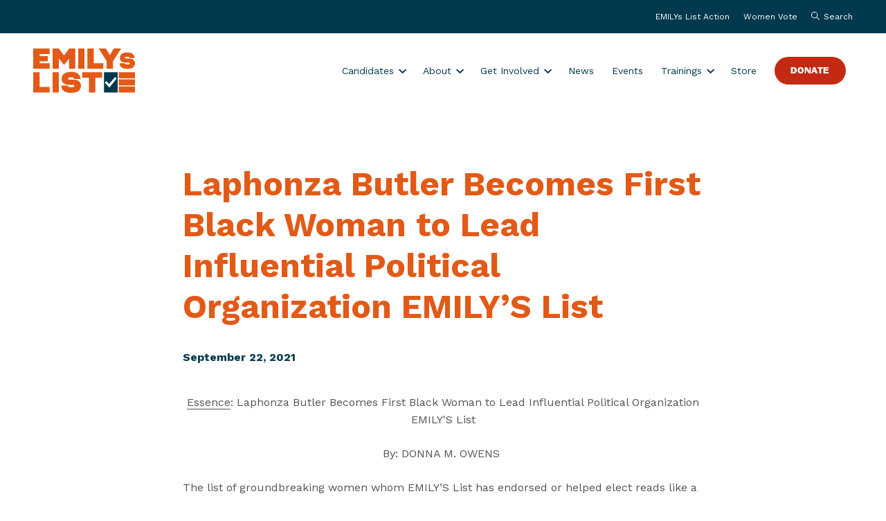

--- FILE ---
content_type: text/html; charset=UTF-8
request_url: https://emilyslist.org/in-the-press/laphonza-butler-becomes-first-black-woman-to-lead-influential-political-org/
body_size: 11363
content:
<!doctype html>
<html class="no-js ok-to-alert"
lang="en-US"	>
<head>
		<script>
		var WP_ENV = 'production';
	</script>
	<meta charset="utf-8"><meta name="google" value="notranslate">
	<meta http-equiv="X-UA-Compatible" content="IE=edge">
	<meta name="viewport" content="width=device-width, initial-scale=1">
	<meta charset="UTF-8">
	<link rel="profile" href="https://gmpg.org/xfn/11">
	<meta name='robots' content='index, follow, max-image-preview:large, max-snippet:-1, max-video-preview:-1' />
	<style>img:is([sizes="auto" i], [sizes^="auto," i]) { contain-intrinsic-size: 3000px 1500px }</style>
	
	<title>Laphonza Butler Becomes First Black Woman to Lead Influential Political Organization EMILY&#039;S List - EMILYs List</title>
	<meta name="description" content="Latest news from EMILYs List, the largest resource dedicated to electing Democratic pro-choice women to office." />
	<link rel="canonical" href="https://emilyslist.org/in-the-press/laphonza-butler-becomes-first-black-woman-to-lead-influential-political-org/" />
	<meta property="og:locale" content="en_US" />
	<meta property="og:type" content="article" />
	<meta property="og:title" content="Laphonza Butler Becomes First Black Woman to Lead Influential Political Organization EMILY&#039;S List - EMILYs List" />
	<meta property="og:description" content="Latest news from EMILYs List, the largest resource dedicated to electing Democratic pro-choice women to office." />
	<meta property="og:url" content="https://emilyslist.org/in-the-press/laphonza-butler-becomes-first-black-woman-to-lead-influential-political-org/" />
	<meta property="og:site_name" content="EMILYs List" />
	<meta property="article:publisher" content="https://www.facebook.com/emilyslist" />
	<meta property="og:image" content="https://emilyslist.org/wp-content/uploads/2023/02/eml-social-share.jpg" />
	<meta property="og:image:width" content="1200" />
	<meta property="og:image:height" content="630" />
	<meta property="og:image:type" content="image/jpeg" />
	<meta name="twitter:card" content="summary_large_image" />
	<meta name="twitter:site" content="@emilyslist" />
	<meta name="twitter:label1" content="Est. reading time" />
	<meta name="twitter:data1" content="1 minute" />
	<script type="application/ld+json" class="yoast-schema-graph">{"@context":"https://schema.org","@graph":[{"@type":"WebPage","@id":"https://emilyslist.org/in-the-press/laphonza-butler-becomes-first-black-woman-to-lead-influential-political-org/","url":"https://emilyslist.org/in-the-press/laphonza-butler-becomes-first-black-woman-to-lead-influential-political-org/","name":"Laphonza Butler Becomes First Black Woman to Lead Influential Political Organization EMILY'S List - EMILYs List","isPartOf":{"@id":"https://emilyslist.org/#website"},"datePublished":"2021-09-22T15:32:00+00:00","description":"Latest news from EMILYs List, the largest resource dedicated to electing Democratic pro-choice women to office.","breadcrumb":{"@id":"https://emilyslist.org/in-the-press/laphonza-butler-becomes-first-black-woman-to-lead-influential-political-org/#breadcrumb"},"inLanguage":"en-US","potentialAction":[{"@type":"ReadAction","target":["https://emilyslist.org/in-the-press/laphonza-butler-becomes-first-black-woman-to-lead-influential-political-org/"]}]},{"@type":"BreadcrumbList","@id":"https://emilyslist.org/in-the-press/laphonza-butler-becomes-first-black-woman-to-lead-influential-political-org/#breadcrumb","itemListElement":[{"@type":"ListItem","position":1,"name":"Home","item":"https://emilyslist.org/"},{"@type":"ListItem","position":2,"name":"In the Press","item":"https://emilyslist.org/in-the-press/"},{"@type":"ListItem","position":3,"name":"Laphonza Butler Becomes First Black Woman to Lead Influential Political Organization EMILY&#8217;S List"}]},{"@type":"WebSite","@id":"https://emilyslist.org/#website","url":"https://emilyslist.org/","name":"EMILYs List","description":"Elect Women. Take back power.","publisher":{"@id":"https://emilyslist.org/#organization"},"potentialAction":[{"@type":"SearchAction","target":{"@type":"EntryPoint","urlTemplate":"https://emilyslist.org/?s={search_term_string}"},"query-input":{"@type":"PropertyValueSpecification","valueRequired":true,"valueName":"search_term_string"}}],"inLanguage":"en-US"},{"@type":"Organization","@id":"https://emilyslist.org/#organization","name":"EMILYs List","url":"https://emilyslist.org/","logo":{"@type":"ImageObject","inLanguage":"en-US","@id":"https://emilyslist.org/#/schema/logo/image/","url":"https://emilyslist.org/wp-content/uploads/2023/02/eml-social-share.jpg","contentUrl":"https://emilyslist.org/wp-content/uploads/2023/02/eml-social-share.jpg","width":1200,"height":630,"caption":"EMILYs List"},"image":{"@id":"https://emilyslist.org/#/schema/logo/image/"},"sameAs":["https://www.facebook.com/emilyslist","https://x.com/emilyslist","https://www.instagram.com/emilys_list/","https://www.youtube.com/user/emilyslist"]}]}</script>


<link rel='dns-prefetch' href='//fonts.googleapis.com' />
<link rel='dns-prefetch' href='//b3333986.smushcdn.com' />
	<link rel="preload" href="https://emilyslist.org/wp-content/themes/heliotrope/static/fonts/VTCMarsha-Bold.woff2" as="font" type="font/woff2" crossorigin="anonymous">
	<link rel="preload" href="https://emilyslist.org/wp-content/themes/heliotrope/static/fonts/MARTIN-Regular.woff2" as="font" type="font/woff2" crossorigin="anonymous">
<!-- Global site tag (gtag.js) - Google Analytics --><script async src="https://www.googletagmanager.com/gtag/js?id=G-5PC6GYQS2Y"></script><script>window.dataLayer = window.dataLayer || [];function gtag(){dataLayer.push(arguments);}gtag('js', new Date());gtag('config', 'G-5PC6GYQS2Y');</script>				<link href="https://fonts.gstatic.com" rel="preconnect" as="style" crossorigin>
				<link rel='stylesheet' id='wp-block-library-css' href='https://emilyslist.org/wp-includes/css/dist/block-library/style.min.css?ver=6.8.3' type='text/css' media='all' />
<style id='global-styles-inline-css' type='text/css'>
:root{--wp--preset--aspect-ratio--square: 1;--wp--preset--aspect-ratio--4-3: 4/3;--wp--preset--aspect-ratio--3-4: 3/4;--wp--preset--aspect-ratio--3-2: 3/2;--wp--preset--aspect-ratio--2-3: 2/3;--wp--preset--aspect-ratio--16-9: 16/9;--wp--preset--aspect-ratio--9-16: 9/16;--wp--preset--color--black: #000000;--wp--preset--color--cyan-bluish-gray: #abb8c3;--wp--preset--color--white: #ffffff;--wp--preset--color--pale-pink: #f78da7;--wp--preset--color--vivid-red: #cf2e2e;--wp--preset--color--luminous-vivid-orange: #ff6900;--wp--preset--color--luminous-vivid-amber: #fcb900;--wp--preset--color--light-green-cyan: #7bdcb5;--wp--preset--color--vivid-green-cyan: #00d084;--wp--preset--color--pale-cyan-blue: #8ed1fc;--wp--preset--color--vivid-cyan-blue: #0693e3;--wp--preset--color--vivid-purple: #9b51e0;--wp--preset--gradient--vivid-cyan-blue-to-vivid-purple: linear-gradient(135deg,rgba(6,147,227,1) 0%,rgb(155,81,224) 100%);--wp--preset--gradient--light-green-cyan-to-vivid-green-cyan: linear-gradient(135deg,rgb(122,220,180) 0%,rgb(0,208,130) 100%);--wp--preset--gradient--luminous-vivid-amber-to-luminous-vivid-orange: linear-gradient(135deg,rgba(252,185,0,1) 0%,rgba(255,105,0,1) 100%);--wp--preset--gradient--luminous-vivid-orange-to-vivid-red: linear-gradient(135deg,rgba(255,105,0,1) 0%,rgb(207,46,46) 100%);--wp--preset--gradient--very-light-gray-to-cyan-bluish-gray: linear-gradient(135deg,rgb(238,238,238) 0%,rgb(169,184,195) 100%);--wp--preset--gradient--cool-to-warm-spectrum: linear-gradient(135deg,rgb(74,234,220) 0%,rgb(151,120,209) 20%,rgb(207,42,186) 40%,rgb(238,44,130) 60%,rgb(251,105,98) 80%,rgb(254,248,76) 100%);--wp--preset--gradient--blush-light-purple: linear-gradient(135deg,rgb(255,206,236) 0%,rgb(152,150,240) 100%);--wp--preset--gradient--blush-bordeaux: linear-gradient(135deg,rgb(254,205,165) 0%,rgb(254,45,45) 50%,rgb(107,0,62) 100%);--wp--preset--gradient--luminous-dusk: linear-gradient(135deg,rgb(255,203,112) 0%,rgb(199,81,192) 50%,rgb(65,88,208) 100%);--wp--preset--gradient--pale-ocean: linear-gradient(135deg,rgb(255,245,203) 0%,rgb(182,227,212) 50%,rgb(51,167,181) 100%);--wp--preset--gradient--electric-grass: linear-gradient(135deg,rgb(202,248,128) 0%,rgb(113,206,126) 100%);--wp--preset--gradient--midnight: linear-gradient(135deg,rgb(2,3,129) 0%,rgb(40,116,252) 100%);--wp--preset--font-size--small: 13px;--wp--preset--font-size--medium: 20px;--wp--preset--font-size--large: 36px;--wp--preset--font-size--x-large: 42px;--wp--preset--spacing--20: 0.44rem;--wp--preset--spacing--30: 0.67rem;--wp--preset--spacing--40: 1rem;--wp--preset--spacing--50: 1.5rem;--wp--preset--spacing--60: 2.25rem;--wp--preset--spacing--70: 3.38rem;--wp--preset--spacing--80: 5.06rem;--wp--preset--shadow--natural: 6px 6px 9px rgba(0, 0, 0, 0.2);--wp--preset--shadow--deep: 12px 12px 50px rgba(0, 0, 0, 0.4);--wp--preset--shadow--sharp: 6px 6px 0px rgba(0, 0, 0, 0.2);--wp--preset--shadow--outlined: 6px 6px 0px -3px rgba(255, 255, 255, 1), 6px 6px rgba(0, 0, 0, 1);--wp--preset--shadow--crisp: 6px 6px 0px rgba(0, 0, 0, 1);}:where(body) { margin: 0; }.wp-site-blocks > .alignleft { float: left; margin-right: 2em; }.wp-site-blocks > .alignright { float: right; margin-left: 2em; }.wp-site-blocks > .aligncenter { justify-content: center; margin-left: auto; margin-right: auto; }:where(.is-layout-flex){gap: 0.5em;}:where(.is-layout-grid){gap: 0.5em;}.is-layout-flow > .alignleft{float: left;margin-inline-start: 0;margin-inline-end: 2em;}.is-layout-flow > .alignright{float: right;margin-inline-start: 2em;margin-inline-end: 0;}.is-layout-flow > .aligncenter{margin-left: auto !important;margin-right: auto !important;}.is-layout-constrained > .alignleft{float: left;margin-inline-start: 0;margin-inline-end: 2em;}.is-layout-constrained > .alignright{float: right;margin-inline-start: 2em;margin-inline-end: 0;}.is-layout-constrained > .aligncenter{margin-left: auto !important;margin-right: auto !important;}.is-layout-constrained > :where(:not(.alignleft):not(.alignright):not(.alignfull)){margin-left: auto !important;margin-right: auto !important;}body .is-layout-flex{display: flex;}.is-layout-flex{flex-wrap: wrap;align-items: center;}.is-layout-flex > :is(*, div){margin: 0;}body .is-layout-grid{display: grid;}.is-layout-grid > :is(*, div){margin: 0;}body{padding-top: 0px;padding-right: 0px;padding-bottom: 0px;padding-left: 0px;}a:where(:not(.wp-element-button)){text-decoration: underline;}:root :where(.wp-element-button, .wp-block-button__link){background-color: #32373c;border-width: 0;color: #fff;font-family: inherit;font-size: inherit;line-height: inherit;padding: calc(0.667em + 2px) calc(1.333em + 2px);text-decoration: none;}.has-black-color{color: var(--wp--preset--color--black) !important;}.has-cyan-bluish-gray-color{color: var(--wp--preset--color--cyan-bluish-gray) !important;}.has-white-color{color: var(--wp--preset--color--white) !important;}.has-pale-pink-color{color: var(--wp--preset--color--pale-pink) !important;}.has-vivid-red-color{color: var(--wp--preset--color--vivid-red) !important;}.has-luminous-vivid-orange-color{color: var(--wp--preset--color--luminous-vivid-orange) !important;}.has-luminous-vivid-amber-color{color: var(--wp--preset--color--luminous-vivid-amber) !important;}.has-light-green-cyan-color{color: var(--wp--preset--color--light-green-cyan) !important;}.has-vivid-green-cyan-color{color: var(--wp--preset--color--vivid-green-cyan) !important;}.has-pale-cyan-blue-color{color: var(--wp--preset--color--pale-cyan-blue) !important;}.has-vivid-cyan-blue-color{color: var(--wp--preset--color--vivid-cyan-blue) !important;}.has-vivid-purple-color{color: var(--wp--preset--color--vivid-purple) !important;}.has-black-background-color{background-color: var(--wp--preset--color--black) !important;}.has-cyan-bluish-gray-background-color{background-color: var(--wp--preset--color--cyan-bluish-gray) !important;}.has-white-background-color{background-color: var(--wp--preset--color--white) !important;}.has-pale-pink-background-color{background-color: var(--wp--preset--color--pale-pink) !important;}.has-vivid-red-background-color{background-color: var(--wp--preset--color--vivid-red) !important;}.has-luminous-vivid-orange-background-color{background-color: var(--wp--preset--color--luminous-vivid-orange) !important;}.has-luminous-vivid-amber-background-color{background-color: var(--wp--preset--color--luminous-vivid-amber) !important;}.has-light-green-cyan-background-color{background-color: var(--wp--preset--color--light-green-cyan) !important;}.has-vivid-green-cyan-background-color{background-color: var(--wp--preset--color--vivid-green-cyan) !important;}.has-pale-cyan-blue-background-color{background-color: var(--wp--preset--color--pale-cyan-blue) !important;}.has-vivid-cyan-blue-background-color{background-color: var(--wp--preset--color--vivid-cyan-blue) !important;}.has-vivid-purple-background-color{background-color: var(--wp--preset--color--vivid-purple) !important;}.has-black-border-color{border-color: var(--wp--preset--color--black) !important;}.has-cyan-bluish-gray-border-color{border-color: var(--wp--preset--color--cyan-bluish-gray) !important;}.has-white-border-color{border-color: var(--wp--preset--color--white) !important;}.has-pale-pink-border-color{border-color: var(--wp--preset--color--pale-pink) !important;}.has-vivid-red-border-color{border-color: var(--wp--preset--color--vivid-red) !important;}.has-luminous-vivid-orange-border-color{border-color: var(--wp--preset--color--luminous-vivid-orange) !important;}.has-luminous-vivid-amber-border-color{border-color: var(--wp--preset--color--luminous-vivid-amber) !important;}.has-light-green-cyan-border-color{border-color: var(--wp--preset--color--light-green-cyan) !important;}.has-vivid-green-cyan-border-color{border-color: var(--wp--preset--color--vivid-green-cyan) !important;}.has-pale-cyan-blue-border-color{border-color: var(--wp--preset--color--pale-cyan-blue) !important;}.has-vivid-cyan-blue-border-color{border-color: var(--wp--preset--color--vivid-cyan-blue) !important;}.has-vivid-purple-border-color{border-color: var(--wp--preset--color--vivid-purple) !important;}.has-vivid-cyan-blue-to-vivid-purple-gradient-background{background: var(--wp--preset--gradient--vivid-cyan-blue-to-vivid-purple) !important;}.has-light-green-cyan-to-vivid-green-cyan-gradient-background{background: var(--wp--preset--gradient--light-green-cyan-to-vivid-green-cyan) !important;}.has-luminous-vivid-amber-to-luminous-vivid-orange-gradient-background{background: var(--wp--preset--gradient--luminous-vivid-amber-to-luminous-vivid-orange) !important;}.has-luminous-vivid-orange-to-vivid-red-gradient-background{background: var(--wp--preset--gradient--luminous-vivid-orange-to-vivid-red) !important;}.has-very-light-gray-to-cyan-bluish-gray-gradient-background{background: var(--wp--preset--gradient--very-light-gray-to-cyan-bluish-gray) !important;}.has-cool-to-warm-spectrum-gradient-background{background: var(--wp--preset--gradient--cool-to-warm-spectrum) !important;}.has-blush-light-purple-gradient-background{background: var(--wp--preset--gradient--blush-light-purple) !important;}.has-blush-bordeaux-gradient-background{background: var(--wp--preset--gradient--blush-bordeaux) !important;}.has-luminous-dusk-gradient-background{background: var(--wp--preset--gradient--luminous-dusk) !important;}.has-pale-ocean-gradient-background{background: var(--wp--preset--gradient--pale-ocean) !important;}.has-electric-grass-gradient-background{background: var(--wp--preset--gradient--electric-grass) !important;}.has-midnight-gradient-background{background: var(--wp--preset--gradient--midnight) !important;}.has-small-font-size{font-size: var(--wp--preset--font-size--small) !important;}.has-medium-font-size{font-size: var(--wp--preset--font-size--medium) !important;}.has-large-font-size{font-size: var(--wp--preset--font-size--large) !important;}.has-x-large-font-size{font-size: var(--wp--preset--font-size--x-large) !important;}
:where(.wp-block-post-template.is-layout-flex){gap: 1.25em;}:where(.wp-block-post-template.is-layout-grid){gap: 1.25em;}
:where(.wp-block-columns.is-layout-flex){gap: 2em;}:where(.wp-block-columns.is-layout-grid){gap: 2em;}
:root :where(.wp-block-pullquote){font-size: 1.5em;line-height: 1.6;}
</style>
<link rel='stylesheet' id='font_css-css' href='https://emilyslist.org/wp-content/themes/heliotrope/assets/css/fonts-87106e1ac0.rev.min.css?ver=v1' type='text/css' media='all' />
<link rel='stylesheet' id='theme_css-css' href='https://emilyslist.org/wp-content/themes/heliotrope/assets/css/main-e1a467a178.rev.min.css?ver=v1' type='text/css' media='all' />
<link rel='stylesheet' id='google_fonts_defer-css' href='https://fonts.googleapis.com/css2?family=Work+Sans%3Awght%40400%3B700%3B900&#038;ver=v1#038;display=swap' type='text/css' media='print' onload="this.media='all'"/><noscript><link rel='stylesheet' id='google_fonts_defer-css' href='https://fonts.googleapis.com/css2?family=Work+Sans%3Awght%40400%3B700%3B900&#038;ver=v1#038;display=swap' type='text/css' media='all' />
</noscript>
<link rel='stylesheet' id='searchwp-forms-css' href='https://emilyslist.org/wp-content/plugins/searchwp/assets/css/frontend/search-forms.css?ver=4.3.17' type='text/css' media='all' />
<script type="text/javascript" src="https://emilyslist.org/wp-includes/js/jquery/jquery.min.js?ver=3.7.1" id="jquery-core-js"></script>
<script type="text/javascript" src="https://emilyslist.org/wp-includes/js/jquery/jquery-migrate.min.js?ver=3.4.1" id="jquery-migrate-js"></script>
<link rel='shortlink' href='https://emilyslist.org/?p=640' />
<link rel="icon" href="https://b3333986.smushcdn.com/3333986/wp-content/uploads/2022/12/cropped-cropped-Favicon-1-1-70x70.png?lossy=2&strip=1&webp=1" sizes="32x32" />
<link rel="icon" href="https://b3333986.smushcdn.com/3333986/wp-content/uploads/2022/12/cropped-cropped-Favicon-1-1-390x390.png?lossy=2&strip=1&webp=1" sizes="192x192" />
<link rel="apple-touch-icon" href="https://b3333986.smushcdn.com/3333986/wp-content/uploads/2022/12/cropped-cropped-Favicon-1-1-390x390.png?lossy=2&strip=1&webp=1" />
<meta name="msapplication-TileImage" content="https://emilyslist.org/wp-content/uploads/2022/12/cropped-cropped-Favicon-1-1-390x390.png" />
	  <script>
		!function(){"use strict";const e=document.documentElement,t=e.style;e.className=e.className.replace("no-js","js");const n=()=>t.setProperty("--vh",.01*window.innerHeight+"px");n(),window.setVHUnit=n,window.llItems=[]}();	  </script>
			
			<script
			src="https://browser.sentry-cdn.com/10.12.0/bundle.tracing.min.js"
			integrity="sha384-hZz/ml2YZIhOWVkQMb+pYrqx6Upit9QtIAJsZN3721R22p/YGdbMB9L9e7FQ8sL1"
			crossorigin="anonymous"
		></script>
		<script>
			Sentry.init({
				dsn: "https://bcc51ba04529c6256775b6f51ad638f3@o4509883767324672.ingest.us.sentry.io/4510030311981056",
				sendDefaultPii: true,
				environment: WP_ENV,
			});
		</script>
	
</head>

<body class="wp-singular in-the-press-template-default single single-in-the-press postid-640 wp-embed-responsive wp-theme-heliotrope has-pulldown-search" data-page-id="640">

<div id="page" class="site-wrap">
	<a class="skip-link screen-reader-text" href="#content">Skip to content</a>

	<header id="masthead" data-js-social-hide class="site-header sticky-header peekback">
		<div class="site-header__secondary-nav">
		<div class="container-fluid">
			<div class="site-header__secondary-nav-inner">
								<nav class="site-header__item site-header__menu-section site-header__secondary-menu "
				data-itemcount="0"
				data-textlength="0" role="navigation" aria-label="Secondary Navigation">
					<ol id="secondary-navigation" class="menu site-header__item_inner"><li id="menu-item-3238" class="menu-item menu-item-type-post_type menu-item-object-page menu-item-3238 top-level-menu-item"><a href="https://emilyslist.org/emilys-list-action/" class="btn nav-link top-level-nav-link">EMILYs List Action</a></li>
<li id="menu-item-2815" class="menu-item menu-item-type-post_type menu-item-object-page menu-item-2815 top-level-menu-item"><a href="https://emilyslist.org/women-vote-emilys-list/" class="btn nav-link top-level-nav-link">Women Vote</a></li>
</ol>				</nav>
								<button class="site-header__item js-open-site-search" role="button">
					<span class="nav__search-icon" aria-hidden="true"><img class="svgloader" src="https://emilyslist.org/wp-content/themes/heliotrope/assets/icons/search.svg" onload="var c=this;!window.fetch?window.llItems.push(c):fetch(c.currentSrc||c.src).then(function(x){return x.text();}).then(function(svgText){c.outerHTML = svgText;});" /></span>
					<span>Search</span>
				</button>
			</div>
		</div><!-- .container-fluid -->
	</div><!-- .site-header__secondary-nav -->
	
	<div class="site-header__inner">
		<div class="container-fluid">
			<div class="site-header__row">

				<div class="site-header__item site-header__main-logo">
					<a class="site-header__item_inner" href="https://emilyslist.org/" rel="home">
						<div class="desktop">
							<svg aria-labelledby="eml-logo-text" viewBox="0 0 147 64" fill="none" xmlns="http://www.w3.org/2000/svg"><path d="M102.201 34.263V63.45h19.713V34.263h-19.713Zm7.717 22.155-6.525-7.131 2.266-2.208 4.084 4.122 8.381-9.925 2.579 1.954-10.785 13.188Z" fill="#00394D"/><path d="M23.757 55.382v8.05L0 63.47V34.263h9.183v21.139l14.574-.02Zm4.24-21.12h8.967v29.19h-8.968v-29.19Zm40.93 19.577c0 5.998-4.26 10.14-14.048 10.14h-.722c-11.684 0-13.598-6.506-13.598-10.433h9.221c.254 1.465 1.993 2.247 4.963 2.247h.117c3.302 0 4.67-.665 4.67-1.798 0-.84-.704-1.543-2.834-1.543H51.95c-7.248 0-10.921-3.341-10.921-8.519 0-5.08 3.301-10.178 13.598-10.178h.41c11.8 0 13.266 7.306 13.266 10.14H59.08c-.176-1.212-1.29-2.247-4.298-2.247h-.176c-3.458 0-4.26.957-4.26 1.836 0 .88.704 1.544 2.58 1.544h5.47c6.936 0 10.53 3.634 10.53 8.81Zm30.478-11.527h-9.71v21.14h-9.163v-21.14h-9.71v-8.05h28.603v8.05h-.02ZM9.183 8.024v2.911h11.761v7.6H9.183v2.794h14.594V29.3H0V.092h23.757v7.932H9.183ZM60.74.092V29.28h-8.968V14.686l-7.21 9.046-7.6-9.3v14.849h-8.967V.09h8.968l7.58 10.043L51.754.092h8.987Zm4.161 0h9.183V29.28h-9.183V.09Zm36.242 21.14v8.049H78.246V.09h9.183v21.14h13.715ZM126.953.091 115.27 18.398v10.883h-9.163V18.3L94.482.072h10.511l5.705 9.417 5.705-9.417h10.55v.02Zm20.046 21.315c0 4.709-3.341 7.952-11.019 7.952h-.547c-9.143 0-10.648-5.1-10.648-8.167h7.229c.195 1.153 1.563 1.758 3.888 1.758H136c2.579 0 3.653-.527 3.653-1.406 0-.645-.547-1.212-2.227-1.212h-3.732c-5.685 0-8.557-2.618-8.557-6.662 0-3.985 2.579-7.97 10.648-7.97h.332c9.241 0 10.394 5.723 10.394 7.95h-7.229c-.137-.957-1.016-1.758-3.361-1.758h-.136c-2.716 0-3.341.743-3.341 1.446s.547 1.211 2.032 1.211h4.278c5.432-.039 8.245 2.814 8.245 6.858ZM147 34.263h-23.562v8.694H147v-8.694Zm0 10.257h-23.562v8.694H147V44.52Zm0 10.237h-23.562v8.694H147v-8.694Z" fill="#E25A17"/></svg>						</div>	
						<div class="mobile">
							<svg viewBox="0 0 91 55" fill="none" xmlns="http://www.w3.org/2000/svg" aria-labelledby="eml-logo-text"><path d="M90.999 39.385v14.993H48.172V0h17.163v39.385H91ZM45.296.003H.004V16.21h45.292V.003Zm0 19.105H0v16.206h45.296V19.108Zm0 19.076H.004v16.205h45.292V38.184Z" fill="#fff"/></svg>						</div>
						<span id="eml-logo-text" class="screen-reader-text">EMILYs List</span>
					</a>
				</div>

								
										<nav
						class="site-header__item site-header__menu-section site-header__primary-menu "
						data-itemcount="0"
						data-textlength="0" role="navigation" aria-label="Primary Navigation"
						>
							<ol id="primary-navigation" class="menu site-header__item_inner has-dropdowns has-aria-dropdowns"><li id="menu-item-3890" class="menu-item menu-item-type-post_type menu-item-object-donate menu-item-has-children menu-item-3890 top-level-menu-item" aria-haspopup="true"><a href="https://emilyslist.org/donate/all-candidates-2025/" class="top-level-nav-link">Candidates</a><button class="sr-dropdown-button has-dropdown-trigger-indictator dropdown-trigger hover-target" aria-haspopup="true"><span class="screen-reader-text">Show submenu for &ldquo;Candidates&rdquo;</span></button>
<ol class="sub-menu menu-odd  menu-depth-1" aria-hidden="true">
	<li id="menu-item-3884" class="menu-item menu-item-type-post_type menu-item-object-donate menu-item-3884"><a href="https://emilyslist.org/donate/all-candidates-2025/" class="nav-link sub-menu__nav-link">Federal and Gubernatorial Candidates</a></li>
	<li id="menu-item-4826" class="menu-item menu-item-type-post_type menu-item-object-page menu-item-4826"><a href="https://emilyslist.org/state-and-local-candidates/" class="nav-link sub-menu__nav-link">State and Local Candidates</a></li>
	<li id="menu-item-3846" class="menu-item menu-item-type-post_type menu-item-object-page menu-item-3846"><a href="https://emilyslist.org/2022-victories-emilys-list/" class="nav-link sub-menu__nav-link">2024 Victories</a></li>
</ol>
</li>
<li id="menu-item-8532" class="menu-item menu-item-type-post_type menu-item-object-page menu-item-has-children menu-item-8532 top-level-menu-item" aria-haspopup="true"><a href="https://emilyslist.org/about/" class="top-level-nav-link">About</a><button class="sr-dropdown-button has-dropdown-trigger-indictator dropdown-trigger hover-target" aria-haspopup="true"><span class="screen-reader-text">Show submenu for &ldquo;About&rdquo;</span></button>
<ol class="sub-menu menu-odd  menu-depth-1" aria-hidden="true">
	<li id="menu-item-8533" class="menu-item menu-item-type-post_type menu-item-object-page menu-item-8533"><a href="https://emilyslist.org/about/" class="nav-link sub-menu__nav-link">Who We Are</a></li>
	<li id="menu-item-8534" class="menu-item menu-item-type-post_type menu-item-object-page menu-item-8534"><a href="https://emilyslist.org/anti-racism-diversity-equity-inclusion/" class="nav-link sub-menu__nav-link">Anti-racism, Diversity, Equity, Inclusion</a></li>
	<li id="menu-item-8535" class="menu-item menu-item-type-post_type menu-item-object-page menu-item-8535"><a href="https://emilyslist.org/our-leadership/" class="nav-link sub-menu__nav-link">Leadership</a></li>
	<li id="menu-item-8536" class="menu-item menu-item-type-post_type menu-item-object-page menu-item-8536"><a href="https://emilyslist.org/careers/" class="nav-link sub-menu__nav-link">Careers</a></li>
	<li id="menu-item-8537" class="menu-item menu-item-type-post_type menu-item-object-page menu-item-8537"><a href="https://emilyslist.org/internships/" class="nav-link sub-menu__nav-link">Internships</a></li>
</ol>
</li>
<li id="menu-item-8829" class="menu-item menu-item-type-custom menu-item-object-custom menu-item-has-children menu-item-8829 top-level-menu-item" aria-haspopup="true"><a href="#" class="top-level-nav-link">Get Involved</a><button class="sr-dropdown-button has-dropdown-trigger-indictator dropdown-trigger hover-target" aria-haspopup="true"><span class="screen-reader-text">Show submenu for &ldquo;Get Involved&rdquo;</span></button>
<ol class="sub-menu menu-odd  menu-depth-1" aria-hidden="true">
	<li id="menu-item-9073" class="menu-item menu-item-type-post_type menu-item-object-page menu-item-9073"><a href="https://emilyslist.org/friends-of-the-list/" class="nav-link sub-menu__nav-link">Friends of the List</a></li>
	<li id="menu-item-6809" class="menu-item menu-item-type-post_type menu-item-object-page menu-item-6809"><a href="https://emilyslist.org/majority-council/" class="nav-link sub-menu__nav-link">Majority Council</a></li>
	<li id="menu-item-8830" class="menu-item menu-item-type-post_type menu-item-object-page menu-item-8830"><a href="https://emilyslist.org/planned-giving/" class="nav-link sub-menu__nav-link">Planned Giving</a></li>
</ol>
</li>
<li id="menu-item-2809" class="menu-item menu-item-type-custom menu-item-object-custom menu-item-2809 top-level-menu-item"><a href="/news" class="top-level-nav-link">News</a></li>
<li id="menu-item-8088" class="menu-item menu-item-type-custom menu-item-object-custom menu-item-8088 top-level-menu-item"><a href="/events" class="top-level-nav-link">Events</a></li>
<li id="menu-item-2806" class="menu-item menu-item-type-custom menu-item-object-custom menu-item-has-children menu-item-2806 top-level-menu-item" aria-haspopup="true"><a href="/trainings" class="top-level-nav-link">Trainings</a><button class="sr-dropdown-button has-dropdown-trigger-indictator dropdown-trigger hover-target" aria-haspopup="true"><span class="screen-reader-text">Show submenu for &ldquo;Trainings&rdquo;</span></button>
<ol class="sub-menu menu-odd  menu-depth-1" aria-hidden="true">
	<li id="menu-item-2756" class="menu-item menu-item-type-custom menu-item-object-custom menu-item-2756"><a href="https://trainingcenter.emilyslist.org/" class="nav-link sub-menu__nav-link">Training Center</a></li>
</ol>
</li>
<li id="menu-item-3382" class="menu-item menu-item-type-custom menu-item-object-custom menu-item-3382 top-level-menu-item"><a href="https://store.emilyslist.org/" class="top-level-nav-link">Store</a></li>
<li id="menu-item-36" class="red menu-item menu-item-type-custom menu-item-object-custom menu-item-36 top-level-menu-item"><a href="https://secure.actblue.com/donate/donate-to-emilys-list" class="top-level-nav-link">Donate</a></li>
</ol>						</nav>
					
				<div class="site-header__item mobile-menu-toggle">
					<a href="#primary-footer-menu-section" class="mobile-menu-toggle__control js-mobile-menu-control js-open-main-menu" role="button" aria-labelledby="mm-label"
					>
						<span id="mm-label" class="hamburger-control__label">
						<span class="hamburger-control__open-label">
							<span class="screen-reader-text">Site Menu</span>
						</span>
						<span class="hamburger-control__close-label" aria-hidden="true">
							<span class="screen-reader-text">Close Menu</span>
						</span>
						</span>
						<span class="hamburger-control" aria-hidden="true">
						<span class="hamburger-control__inner"></span>
						</span>
					</a>
				</div>

				
			</div>
	  </div>
	</div>
</header>

	<main class="site-main">
	<article class="single post-640 in-the-press type-in-the-press status-publish hentry">
		<header class="topper--post">
			<div class="container">
				<div class="topper--post__inner">
										<h1 class="page-title topper__title">Laphonza Butler Becomes First Black Woman to Lead Influential Political Organization <span class="dewidow">EMILY&#8217;S List</span></h1>
											<div class="news__meta">
							<span>September 22, 2021</span>
													</div>
						
									</div>
			</div>
		</header>
		<section id="content">
			<div class="gutenberg-content container">
				<p style="text-align: center;"><a href="https://www.essence.com/news/laphonza-butler-named-president/">Essence</a>: Laphonza Butler Becomes First Black Woman to Lead Influential Political Organization EMILY&#39;S List</p>
<p style="text-align: center;">By: DONNA M. OWENS </p>
<p>The list of groundbreaking women whom EMILY’S List has endorsed or helped elect reads like a who’s who of political leaders, past and present: Vice President Kamala Harris. Former U.S. Senator, Carol Moseley Braun. Stacey Abrams. Women in Congress, from Rep. Maxine Waters to Reps. Lucy McBath, Jahana Hayes, and Lauren Underwood.  </p>
<p>Now, the nation’s largest resource for women in politics has made history by naming Laphonza Butler its new president. When she assumed the post on September 13, Butler became the first Black woman to lead EMILYs List in its 36-years.</p>
<p>Read the full article <a href="https://www.essence.com/news/laphonza-butler-named-president/">here</a>.</p>

				
<nav class="next-prev container">
	<div class="next-prev__container">
			<div class="next-prev__item next-prev__next ">
				<div class="visual-text" aria-hidden="true">
			<div class="h6">
			Next			<span class="screen-reader-text"> Press Item</span>
			</div>
			<h3 class="next-prev__title">Anti-abortion attorneys urge Supreme Court to roll back <span class="dewidow">LGBTQ rights</span></h3>
		</div>
		<a href="https://emilyslist.org/in-the-press/anti-abortion-attorneys-urge-supreme-court-to-roll-back-lgbtq-rights/" class="overlay-link"><span class="screen-reader-text">Next Press Item: Anti-abortion attorneys urge Supreme Court to roll back LGBTQ rights</span></a>
		</div><!-- .next-post -->
		</div>
</nav>
			</div>
		</section>
		<section class="bcta social-hide has-image" social-hide data-module>
	<div class="container">
		<div class="bcta__inner">
			<div class="bcta__text" data-beat="1" data-beat-bcta-text-content="1">
									<h2 class="bcta__title h3">Join the movement</h2>
																		<a href="https://win.emilyslist.org/a/join-our-community" class="bcta__link btn-red"  target="_self"><span class="link-text">Sign Up </span> </a>														<hr />
														<h2 class="bcta__title h3">Support EMILYs List</h2>
																		<a href="https://secure.actblue.com/donate/donate-to-emily" class="bcta__link btn-invert"  target="_self"><span class="link-text">Donate</span> </a>								</div>	
			<div class="bcta__image">
										<img width="780" height="780" src="https://b3333986.smushcdn.com/3333986/wp-content/uploads/2022/12/image-2-1-780x780.png?lossy=2&strip=1&webp=1" class="attachment-medium_1x1 size-medium_1x1" alt="" decoding="async" loading="lazy" srcset="https://b3333986.smushcdn.com/3333986/wp-content/uploads/2022/12/image-2-1-780x780.png?lossy=2&strip=1&webp=1 780w, https://b3333986.smushcdn.com/3333986/wp-content/uploads/2022/12/image-2-1-390x390.png?lossy=2&strip=1&webp=1 390w, https://b3333986.smushcdn.com/3333986/wp-content/uploads/2022/12/image-2-1-1260x1260.png?lossy=2&strip=1&webp=1 1260w, https://b3333986.smushcdn.com/3333986/wp-content/uploads/2022/12/image-2-1-1560x1560.png?lossy=2&strip=1&webp=1 1560w, https://b3333986.smushcdn.com/3333986/wp-content/uploads/2022/12/image-2-1-1912x1912.png?lossy=2&strip=1&webp=1 1912w" sizes="auto, (max-width: 780px) 100vw, 780px" />								</div>
		</div>
	</div>
</section>
	</article><!-- .site-main -->
</main><!-- .site-main -->

	
<footer id="colophon" data-js-social-hide class="social-hide site-footer body-copy">
	<div class="container">
		<div class="grid-control">
			<div class="site-footer__logo">
				<a href="https://emilyslist.org/" rel="home">
					<svg aria-labelledby="eml-logo-text" viewBox="0 0 147 64" fill="none" xmlns="http://www.w3.org/2000/svg"><path d="M102.201 34.263V63.45h19.713V34.263h-19.713Zm7.717 22.155-6.525-7.131 2.266-2.208 4.084 4.122 8.381-9.925 2.579 1.954-10.785 13.188Z" fill="#00394D"/><path d="M23.757 55.382v8.05L0 63.47V34.263h9.183v21.139l14.574-.02Zm4.24-21.12h8.967v29.19h-8.968v-29.19Zm40.93 19.577c0 5.998-4.26 10.14-14.048 10.14h-.722c-11.684 0-13.598-6.506-13.598-10.433h9.221c.254 1.465 1.993 2.247 4.963 2.247h.117c3.302 0 4.67-.665 4.67-1.798 0-.84-.704-1.543-2.834-1.543H51.95c-7.248 0-10.921-3.341-10.921-8.519 0-5.08 3.301-10.178 13.598-10.178h.41c11.8 0 13.266 7.306 13.266 10.14H59.08c-.176-1.212-1.29-2.247-4.298-2.247h-.176c-3.458 0-4.26.957-4.26 1.836 0 .88.704 1.544 2.58 1.544h5.47c6.936 0 10.53 3.634 10.53 8.81Zm30.478-11.527h-9.71v21.14h-9.163v-21.14h-9.71v-8.05h28.603v8.05h-.02ZM9.183 8.024v2.911h11.761v7.6H9.183v2.794h14.594V29.3H0V.092h23.757v7.932H9.183ZM60.74.092V29.28h-8.968V14.686l-7.21 9.046-7.6-9.3v14.849h-8.967V.09h8.968l7.58 10.043L51.754.092h8.987Zm4.161 0h9.183V29.28h-9.183V.09Zm36.242 21.14v8.049H78.246V.09h9.183v21.14h13.715ZM126.953.091 115.27 18.398v10.883h-9.163V18.3L94.482.072h10.511l5.705 9.417 5.705-9.417h10.55v.02Zm20.046 21.315c0 4.709-3.341 7.952-11.019 7.952h-.547c-9.143 0-10.648-5.1-10.648-8.167h7.229c.195 1.153 1.563 1.758 3.888 1.758H136c2.579 0 3.653-.527 3.653-1.406 0-.645-.547-1.212-2.227-1.212h-3.732c-5.685 0-8.557-2.618-8.557-6.662 0-3.985 2.579-7.97 10.648-7.97h.332c9.241 0 10.394 5.723 10.394 7.95h-7.229c-.137-.957-1.016-1.758-3.361-1.758h-.136c-2.716 0-3.341.743-3.341 1.446s.547 1.211 2.032 1.211h4.278c5.432-.039 8.245 2.814 8.245 6.858ZM147 34.263h-23.562v8.694H147v-8.694Zm0 10.257h-23.562v8.694H147V44.52Zm0 10.237h-23.562v8.694H147v-8.694Z" fill="#E25A17"/></svg>				</a>
			</div>

			<div class="site-footer__above-copyright">

									<p>Contributions or gifts to EMILYs List or endorsed candidates are not tax deductible. Contributions are subject to the limitations and prohibitions of the Federal Election Campaign Act.</p>				
			</div><!-- .site-footer__above-copyright -->

					<section id="primary-footer-menu-section" class="row justify-content-center footer-navigation-section primary-footer-navigation">
				<nav class="primary" aria-label="Primary Footer Navigation" role="navigation">
				<ul id="primary-navigation-footer" class="row menu"><li id="menu-item-2803" class="menu-item menu-item-type-custom menu-item-object-custom menu-item-2803 col top-level-menu-item"><a href="/home" class="top-level-nav-link"><span>Home</span></a></li>
<li id="menu-item-3888" class="menu-item menu-item-type-post_type menu-item-object-donate menu-item-3888 col top-level-menu-item"><a href="https://emilyslist.org/donate/all-candidates-2025/" class="top-level-nav-link"><span>Candidates</span></a></li>
<li id="menu-item-2807" class="menu-item menu-item-type-custom menu-item-object-custom menu-item-2807 col top-level-menu-item"><a href="/trainings" class="top-level-nav-link"><span>Trainings</span></a></li>
<li id="menu-item-2811" class="menu-item menu-item-type-custom menu-item-object-custom menu-item-2811 col top-level-menu-item"><a href="/news" class="top-level-nav-link"><span>News</span></a></li>
<li id="menu-item-8170" class="menu-item menu-item-type-custom menu-item-object-custom menu-item-8170 col top-level-menu-item"><a href="/events" class="top-level-nav-link"><span>Events</span></a></li>
<li id="menu-item-3239" class="menu-item menu-item-type-post_type menu-item-object-page menu-item-3239 col top-level-menu-item"><a href="https://emilyslist.org/emilys-list-action/" class="top-level-nav-link"><span>EMILYs List Action</span></a></li>
<li id="menu-item-2814" class="menu-item menu-item-type-post_type menu-item-object-page menu-item-2814 col top-level-menu-item"><a href="https://emilyslist.org/women-vote-emilys-list/" class="top-level-nav-link"><span>Women Vote</span></a></li>
<li id="menu-item-2813" class="menu-item menu-item-type-custom menu-item-object-custom menu-item-2813 col top-level-menu-item"><a href="https://store.emilyslist.org/" class="top-level-nav-link"><span>Store</span></a></li>
<li id="menu-item-3644" class="menu-item menu-item-type-custom menu-item-object-custom menu-item-3644 col top-level-menu-item"><a href="https://emilyslist.zendesk.com/hc/en-us" class="top-level-nav-link"><span>Contact Us</span></a></li>
<li id="menu-item-2817" class="small menu-item menu-item-type-post_type menu-item-object-page menu-item-privacy-policy menu-item-2817 col top-level-menu-item"><a href="https://emilyslist.org/privacy-policy/" class="top-level-nav-link"><span>Privacy Policy</span></a></li>
<li id="menu-item-2818" class="small menu-item menu-item-type-post_type menu-item-object-page menu-item-2818 col top-level-menu-item"><a href="https://emilyslist.org/accessibility-statement-emilys-list/" class="top-level-nav-link"><span>Accessibility Statement</span></a></li>
</ul>				</nav><!-- .primary -->
			</section>
		
			<div class="secondary-footer-navigation">
				<ul class="footer-sub-menu social-links"><li class="col-auto"><a href="https://www.instagram.com/emilys_list/" target="_blank" rel="me noopener"><span>Instagram</span></a></li><li class="col-auto"><a href="https://www.facebook.com/emilyslist" target="_blank" rel="me noopener"><span>Facebook</span></a></li><li class="col-auto"><a href="https://twitter.com/emilyslist" target="_blank" rel="me noopener"><span>Twitter</span></a></li><li class="col-auto"><a href="https://bsky.app/profile/emilyslist.bsky.social" target="_blank" rel="me noopener"><span>BlueSky</span></a></li><li class="col-auto"><a href="https://www.youtube.com/user/emilyslist" target="_blank" rel="me noopener"><span>YouTube</span></a></li><li class="col-auto"><a href="https://www.linkedin.com/company/emily&#039;s-list" target="_blank" rel="me noopener"><span>Linkedin</span></a></li>			</div>

		</div><!-- .grid-control -->
	</div><!-- .container -->

	<div class="below-footer">
		<div class="container">
			<img src="https://b3333986.smushcdn.com/3333986/wp-content/themes/heliotrope/static/images/elect-women-build-power.png?lossy=2&strip=1&webp=1" alt="Elect Women. Build Power." />
			<span class="screen-reader-text">Elect Women. Build Power.</span>

			<div class="site-footer__disclaimer">
			<p>Paid for by EMILYs List, www.emilyslist.org, and not authorized by any candidate or candidate’s committee.</p>
		</div>

			<div class="site-footer__additional_text">
							</div>

			<p class="site-footer__copyright">
				&copy;&nbsp;
				<span class="copyright-years">
					2026				</span>
				<span class="copyright-holder">
					EMILYs List				</span>
			</p>

		</div>
	</div><!-- .below-footer -->

</footer><!-- #colophon -->

</div><!-- #page -->


<div class="top-search" aria-hidden="true" hidden>
  <div class="container-fluid">
  	<form data-searchform role="search" method="get" class="search__form row" action="https://emilyslist.org/">
	<div class="col search__col--input">
		<label id="label-id-69706c30abd26" for="id-69706c30abd26" class="search__label screen-reader-text">Search for:</label>
		<input
			id="id-69706c30abd26"
			value=""
			type="search"
			class="search__input"
			placeholder="Search EMILYs List"
			name="s"
			autocomplete="off"
			autocorrect="off"
			autocapitalize="off"
			spellcheck="false"
			required
		>
	</div>
	<div class="col-auto search__col--submit">
		<button type="submit" class="btn search__submit-btn">Search</button>
	</div>
	<div class="search__col--close">
		<button type="button">
			<span class="screen-reader-text">Close</span>
			<svg width="18" height="17" fill="none" xmlns="http://www.w3.org/2000/svg"><path d="M18 2.214 16.581.967 9.015 7.615 9.01 7.61l-.016.013L1.42.967 0 2.214l7.564 6.648L0 15.508l1.419 1.247L8.994 10.1l.016.014.005-.006 7.566 6.647L18 15.508l-7.564-6.646L18 2.214Z" fill="#00394D"/></svg>		</button>
	</div>
</form>
  </div>
</div>
<div class="mobile-overlay js-mobile-overlay" role="dialog" aria-modal="true" aria-hidden="true" hidden aria-labelledby="dialog2Title">
	<div class="screen-reader-text">
		<h2 id="dialog2Title">Mobile Menu Overlay</h2>
	</div>
	<div class="mobile-overlay__inner js-mobile-overlay-inner">
		<div class="mobile-nav-menus">

						<nav class="mobile-nav-menus__primary" aria-label="Mobile Navigation" role="navigation">
				<ol id="primary-navigation-overlay" class="menu primary-menu"><li class='menu-item menu-item-type-custom menu-item-object-custom global-mobile-menu-item test top-level-menu-item'><a class="menu-item-link" href="/home"><span>Home</span></a><span class="menu-item-border"></span></li>
<li class='menu-item menu-item-type-post_type menu-item-object-donate menu-item-has-children global-mobile-menu-item test top-level-menu-item'><a class="menu-item-link" href="https://emilyslist.org/donate/all-candidates-2025/"><span>Candidates</span></a><button class="expand-trigger" aria-expanded="false" aria-controls=""><span class="screen-reader-text">Trigger submenu: Candidates</span><svg aria-hidden="true" width="14" height="9" fill="none" xmlns="http://www.w3.org/2000/svg"><path d="m7.374 7.68-.373.342-.372-.343-5.092-4.67-.443-.407.443-.406.458-.42.373-.343.373.342 4.26 3.909 4.26-3.909.374-.342.372.342.459.42.443.407-.443.407-5.092 4.67Z" fill="currentColor" stroke="currentColor" stroke-width="1.103"/></svg></button><span class="menu-item-border"></span>
<div class='mobile-sub-menu'><ul class='mobile-sub-menu__list'>
<li class='menu-item menu-item-type-custom menu-item-object-custom'><a class="menu-item-link" href="/donate/all-candidates-2024/"><span>Federal and Gubernatorial Candidates</span></a><span class="menu-item-border"></span></li>
<li class='menu-item menu-item-type-post_type menu-item-object-page'><a class="menu-item-link" href="https://emilyslist.org/state-and-local-candidates/"><span>State and Local Candidates</span></a><span class="menu-item-border"></span></li>
<li class='menu-item menu-item-type-post_type menu-item-object-page'><a class="menu-item-link" href="https://emilyslist.org/2022-victories-emilys-list/"><span>2024 Victories</span></a><span class="menu-item-border"></span></li>
</ul></div>
</li>
<li class='menu-item menu-item-type-post_type menu-item-object-page menu-item-has-children global-mobile-menu-item test top-level-menu-item'><a class="menu-item-link" href="https://emilyslist.org/about/"><span>About</span></a><button class="expand-trigger" aria-expanded="false" aria-controls=""><span class="screen-reader-text">Trigger submenu: About</span><svg aria-hidden="true" width="14" height="9" fill="none" xmlns="http://www.w3.org/2000/svg"><path d="m7.374 7.68-.373.342-.372-.343-5.092-4.67-.443-.407.443-.406.458-.42.373-.343.373.342 4.26 3.909 4.26-3.909.374-.342.372.342.459.42.443.407-.443.407-5.092 4.67Z" fill="currentColor" stroke="currentColor" stroke-width="1.103"/></svg></button><span class="menu-item-border"></span>
<div class='mobile-sub-menu'><ul class='mobile-sub-menu__list'>
<li class='menu-item menu-item-type-post_type menu-item-object-page'><a class="menu-item-link" href="https://emilyslist.org/about/"><span>Who We Are</span></a><span class="menu-item-border"></span></li>
<li class='menu-item menu-item-type-post_type menu-item-object-page'><a class="menu-item-link" href="https://emilyslist.org/anti-racism-diversity-equity-inclusion/"><span>Anti-racism, Diversity, Equity, Inclusion</span></a><span class="menu-item-border"></span></li>
<li class='menu-item menu-item-type-post_type menu-item-object-page'><a class="menu-item-link" href="https://emilyslist.org/our-leadership/"><span>Leadership</span></a><span class="menu-item-border"></span></li>
<li class='menu-item menu-item-type-post_type menu-item-object-page'><a class="menu-item-link" href="https://emilyslist.org/careers/"><span>Careers</span></a><span class="menu-item-border"></span></li>
<li class='menu-item menu-item-type-post_type menu-item-object-page'><a class="menu-item-link" href="https://emilyslist.org/internships/"><span>Internships</span></a><span class="menu-item-border"></span></li>
</ul></div>
</li>
<li class='menu-item menu-item-type-custom menu-item-object-custom menu-item-has-children global-mobile-menu-item test top-level-menu-item'><a class="menu-item-link" href="#"><span>Get Involved</span></a><button class="expand-trigger" aria-expanded="false" aria-controls=""><span class="screen-reader-text">Trigger submenu: Get Involved</span><svg aria-hidden="true" width="14" height="9" fill="none" xmlns="http://www.w3.org/2000/svg"><path d="m7.374 7.68-.373.342-.372-.343-5.092-4.67-.443-.407.443-.406.458-.42.373-.343.373.342 4.26 3.909 4.26-3.909.374-.342.372.342.459.42.443.407-.443.407-5.092 4.67Z" fill="currentColor" stroke="currentColor" stroke-width="1.103"/></svg></button><span class="menu-item-border"></span>
<div class='mobile-sub-menu'><ul class='mobile-sub-menu__list'>
<li class='menu-item menu-item-type-post_type menu-item-object-page'><a class="menu-item-link" href="https://emilyslist.org/friends-of-the-list/"><span>Friends of the List</span></a><span class="menu-item-border"></span></li>
<li class='menu-item menu-item-type-post_type menu-item-object-page'><a class="menu-item-link" href="https://emilyslist.org/majority-council/"><span>Majority Council</span></a><span class="menu-item-border"></span></li>
<li class='menu-item menu-item-type-post_type menu-item-object-page'><a class="menu-item-link" href="https://emilyslist.org/planned-giving/"><span>Planned Giving</span></a><span class="menu-item-border"></span></li>
</ul></div>
</li>
<li class='menu-item menu-item-type-custom menu-item-object-custom global-mobile-menu-item test top-level-menu-item'><a class="menu-item-link" href="/news"><span>News</span></a><span class="menu-item-border"></span></li>
<li class='menu-item menu-item-type-custom menu-item-object-custom global-mobile-menu-item test top-level-menu-item'><a class="menu-item-link" href="/events"><span>Events</span></a><span class="menu-item-border"></span></li>
<li class='menu-item menu-item-type-custom menu-item-object-custom menu-item-has-children global-mobile-menu-item test top-level-menu-item'><a class="menu-item-link" href="/trainings"><span>Trainings</span></a><button class="expand-trigger" aria-expanded="false" aria-controls=""><span class="screen-reader-text">Trigger submenu: Trainings</span><svg aria-hidden="true" width="14" height="9" fill="none" xmlns="http://www.w3.org/2000/svg"><path d="m7.374 7.68-.373.342-.372-.343-5.092-4.67-.443-.407.443-.406.458-.42.373-.343.373.342 4.26 3.909 4.26-3.909.374-.342.372.342.459.42.443.407-.443.407-5.092 4.67Z" fill="currentColor" stroke="currentColor" stroke-width="1.103"/></svg></button><span class="menu-item-border"></span>
<div class='mobile-sub-menu'><ul class='mobile-sub-menu__list'>
<li class='menu-item menu-item-type-custom menu-item-object-custom'><a class="menu-item-link" href="https://trainingcenter.emilyslist.org/"><span>Training Center</span></a><span class="menu-item-border"></span></li>
</ul></div>
</li>
<li class='menu-item menu-item-type-custom menu-item-object-custom global-mobile-menu-item test top-level-menu-item'><a class="menu-item-link" href="https://store.emilyslist.org/"><span>Store</span></a><span class="menu-item-border"></span></li>
</ol>			</nav><!-- .main-mobile-menu -->
			
							<div class="mobile-nav-menus__search">
					<form data-searchform role="search" method="get" class="helio-search-mobile" action="https://emilyslist.org/">
	<div class="helio-search-mobile__inner">
		<label id="label-id-69706c30bd183" for="id-69706c30bd183" class="screen-reader-text">
			Search EMILYs List		</label>
		<input aria-describedby="label-id-69706c30bd183" id="id-69706c30bd183" value="" type="search" class="helio-search-mobile__input" placeholder="Search EMILYs List" name="s" autocomplete="off" autocorrect="off" autocapitalize="off" spellcheck="false" required>
	</div>
	<div class="helio-search-mobile-submit">
		<button type="submit" class="helio-search-mobile-submit__btn">
			<svg aria-hidden="true" viewBox="0 0 24 24" fill="none" xmlns="http://www.w3.org/2000/svg"><path d="M17 14.947a.572.572 0 0 0 .056.733l6.659 6.659a.973.973 0 1 1-1.376 1.376l-6.659-6.659a.578.578 0 0 0-.735-.054s-.08.069-.327.233a9.361 9.361 0 0 1-5.213 1.576A9.405 9.405 0 1 1 9.405 0a9.405 9.405 0 0 1 9.406 9.405 9.362 9.362 0 0 1-1.587 5.23c-.162.241-.223.312-.223.312Zm-7.595 1.918a7.46 7.46 0 1 0 0-14.919 7.46 7.46 0 0 0 0 14.919Z" fill="currentColor"/></svg>			<span class="screen-reader-text">
				Enter to search			</span>
		</button>
	</div>
</form>
				</div>
									<nav class="mobile-nav-menus__secondary" aria-label="Mobile Navigation" role="navigation">
				<ol id="secondary-navigation-overlay" class="menu secondary-menu"><li class='menu-item menu-item-type-custom menu-item-object-custom global-mobile-menu-item test top-level-menu-item'><a class="menu-item-link" href="https://www.emilyslistaction.org/"><span>EMILYs List Action</span></a><span class="menu-item-border"></span></li>
<li class='menu-item menu-item-type-post_type menu-item-object-page global-mobile-menu-item test top-level-menu-item'><a class="menu-item-link" href="https://emilyslist.org/women-vote-emilys-list/"><span>Women Vote</span></a><span class="menu-item-border"></span></li>
<li class='red menu-item menu-item-type-custom menu-item-object-custom global-mobile-menu-item test top-level-menu-item'><a class="menu-item-link" href="https://secure.actblue.com/donate/donate-to-emily"><span>DONATE</span></a><span class="menu-item-border"></span></li>
<li class='blue menu-item menu-item-type-custom menu-item-object-custom global-mobile-menu-item test top-level-menu-item'><a class="menu-item-link" href="https://win.emilyslist.org/a/join-our-email-list"><span>SIGN UP</span></a><span class="menu-item-border"></span></li>
</ol>			</nav><!-- .main-mobile-menu -->
					</div>

	</div><!-- .main-mobile-menu-inner -->
</div><!-- .menuOverlay -->

<script type="speculationrules">
{"prefetch":[{"source":"document","where":{"and":[{"href_matches":"\/*"},{"not":{"href_matches":["\/wp-*.php","\/wp-admin\/*","\/wp-content\/uploads\/*","\/wp-content\/*","\/wp-content\/plugins\/*","\/wp-content\/themes\/heliotrope\/*","\/*\\?(.+)"]}},{"not":{"selector_matches":"a[rel~=\"nofollow\"]"}},{"not":{"selector_matches":".no-prefetch, .no-prefetch a"}}]},"eagerness":"conservative"}]}
</script>
<script type="text/javascript" defer src="https://emilyslist.org/wp-content/themes/heliotrope/assets/js/main-9abc2cb8e0.rev.min.js?ver=v1" id="theme_js_defer-js"></script>
<script type="text/javascript" async defer src="https://emilyslist.org/wp-content/themes/heliotrope/assets/js/vendors/share-7c6b5f1490.rev.intents.min.js?ver=v1" id="share_intents_async_defer-js"></script>


</body>
</html>


--- FILE ---
content_type: text/css
request_url: https://emilyslist.org/wp-content/themes/heliotrope/assets/css/fonts-87106e1ac0.rev.min.css?ver=v1
body_size: -186
content:
/*Fri Dec 19 2025 20:29:06 GMT+0000 (Coordinated Universal Time)*/
@font-face{font-display:swap;font-family:Marsha;font-stretch:normal;font-style:normal;font-weight:400;src:url(/wp-content/themes/heliotrope/static/fonts/VTCMarsha-Bold.woff2) format("woff2"),url(/wp-content/themes/heliotrope/static/fonts/VTCMarsha-Bold.woff) format("woff"),url(/wp-content/themes/heliotrope/static/fonts/VTCMarsha-Bold.eot) format("eot")}@font-face{font-display:swap;font-family:Martin;font-stretch:normal;font-style:normal;font-weight:400;src:url(/wp-content/themes/heliotrope/static/fonts/MARTIN-Regular.woff2) format("woff2"),url(/wp-content/themes/heliotrope/static/fonts/MARTIN-Regular.woff) format("woff"),url(/wp-content/themes/heliotrope/static/fonts/MARTIN-Regular.eot) format("eot")}.martin{font-family:Martin}
/*# sourceMappingURL=fonts.min.css.map */


--- FILE ---
content_type: application/javascript; charset=utf-8
request_url: https://browser.sentry-cdn.com/10.12.0/bundle.tracing.min.js
body_size: 40247
content:
/*! @sentry/browser (Performance Monitoring) 10.12.0 (a3a070b) | https://github.com/getsentry/sentry-javascript */
var Sentry=function(t){t=window.Sentry||{};const n=globalThis,e="10.12.0";function r(){return o(n),n}function o(t){const n=t.__SENTRY__=t.__SENTRY__||{};return n.version=n.version||e,n[e]=n[e]||{}}function i(t,r,o=n){const i=o.__SENTRY__=o.__SENTRY__||{},s=i[e]=i[e]||{};return s[t]||(s[t]=r())}const s=["debug","info","warn","error","log","assert","trace"],c={};function a(t){if(!("console"in n))return t();const e=n.console,r={},o=Object.keys(c);o.forEach(t=>{const n=c[t];r[t]=e[t],e[t]=n});try{return t()}finally{o.forEach(t=>{e[t]=r[t]})}}const u="?",f=/\(error: (.*)\)/,d=/captureMessage|captureException/;function l(...t){const n=t.sort((t,n)=>t[0]-n[0]).map(t=>t[1]);return(t,e=0,r=0)=>{const o=[],i=t.split("\n");for(let t=e;t<i.length;t++){let e=i[t];e.length>1024&&(e=e.slice(0,1024));const s=f.test(e)?e.replace(f,"$1"):e;if(!s.match(/\S*Error: /)){for(const t of n){const n=t(s);if(n){o.push(n);break}}if(o.length>=50+r)break}}return function(t){if(!t.length)return[];const n=Array.from(t);/sentryWrapped/.test(p(n).function||"")&&n.pop();n.reverse(),d.test(p(n).function||"")&&(n.pop(),d.test(p(n).function||"")&&n.pop());return n.slice(0,50).map(t=>({...t,filename:t.filename||p(n).filename,function:t.function||u}))}(o.slice(r))}}function p(t){return t[t.length-1]||{}}const h="<anonymous>";function m(t){try{return t&&"function"==typeof t&&t.name||h}catch{return h}}function g(t){const n=t.exception;if(n){const t=[];try{return n.values.forEach(n=>{n.stacktrace.frames&&t.push(...n.stacktrace.frames)}),t}catch{return}}}const y={},v={};function b(t,n){y[t]=y[t]||[],y[t].push(n)}function _(t,n){if(!v[t]){v[t]=!0;try{n()}catch(t){}}}function S(t,n){const e=t&&y[t];if(e)for(const t of e)try{t(n)}catch(t){}}let w=null;function E(t){const n="error";b(n,t),_(n,T)}function T(){w=n.onerror,n.onerror=function(t,n,e,r,o){return S("error",{column:r,error:o,line:e,msg:t,url:n}),!!w&&w.apply(this,arguments)},n.onerror.__SENTRY_INSTRUMENTED__=!0}let k=null;function $(t){const n="unhandledrejection";b(n,t),_(n,x)}function x(){k=n.onunhandledrejection,n.onunhandledrejection=function(t){return S("unhandledrejection",t),!k||k.apply(this,arguments)},n.onunhandledrejection.__SENTRY_INSTRUMENTED__=!0}const I=Object.prototype.toString;function R(t){switch(I.call(t)){case"[object Error]":case"[object Exception]":case"[object DOMException]":case"[object WebAssembly.Exception]":return!0;default:return q(t,Error)}}function O(t,n){return I.call(t)===`[object ${n}]`}function L(t){return O(t,"ErrorEvent")}function j(t){return O(t,"DOMError")}function C(t){return O(t,"String")}function M(t){return"object"==typeof t&&null!==t&&"__sentry_template_string__"in t&&"__sentry_template_values__"in t}function P(t){return null===t||M(t)||"object"!=typeof t&&"function"!=typeof t}function A(t){return O(t,"Object")}function N(t){return"undefined"!=typeof Event&&q(t,Event)}function D(t){return Boolean(t?.then&&"function"==typeof t.then)}function q(t,n){try{return t instanceof n}catch{return!1}}function F(t){return!("object"!=typeof t||null===t||!t.__isVue&&!t.t)}function U(t){return"undefined"!=typeof Request&&q(t,Request)}const H=n;function B(t,n={}){if(!t)return"<unknown>";try{let e=t;const r=5,o=[];let i=0,s=0;const c=" > ",a=c.length;let u;const f=Array.isArray(n)?n:n.keyAttrs,d=!Array.isArray(n)&&n.maxStringLength||80;for(;e&&i++<r&&(u=z(e,f),!("html"===u||i>1&&s+o.length*a+u.length>=d));)o.push(u),s+=u.length,e=e.parentNode;return o.reverse().join(c)}catch{return"<unknown>"}}function z(t,n){const e=t,r=[];if(!e?.tagName)return"";if(H.HTMLElement&&e instanceof HTMLElement&&e.dataset){if(e.dataset.sentryComponent)return e.dataset.sentryComponent;if(e.dataset.sentryElement)return e.dataset.sentryElement}r.push(e.tagName.toLowerCase());const o=n?.length?n.filter(t=>e.getAttribute(t)).map(t=>[t,e.getAttribute(t)]):null;if(o?.length)o.forEach(t=>{r.push(`[${t[0]}="${t[1]}"]`)});else{e.id&&r.push(`#${e.id}`);const t=e.className;if(t&&C(t)){const n=t.split(/\s+/);for(const t of n)r.push(`.${t}`)}}const i=["aria-label","type","name","title","alt"];for(const t of i){const n=e.getAttribute(t);n&&r.push(`[${t}="${n}"]`)}return r.join("")}function W(){try{return H.document.location.href}catch{return""}}function J(t){if(!H.HTMLElement)return null;let n=t;for(let t=0;t<5;t++){if(!n)return null;if(n instanceof HTMLElement){if(n.dataset.sentryComponent)return n.dataset.sentryComponent;if(n.dataset.sentryElement)return n.dataset.sentryElement}n=n.parentNode}return null}function X(t,n=0){return"string"!=typeof t||0===n||t.length<=n?t:`${t.slice(0,n)}...`}function G(t,n){if(!Array.isArray(t))return"";const e=[];for(let n=0;n<t.length;n++){const r=t[n];try{F(r)?e.push("[VueViewModel]"):e.push(String(r))}catch{e.push("[value cannot be serialized]")}}return e.join(n)}function K(t,n,e=!1){return!!C(t)&&(O(n,"RegExp")?n.test(t):!!C(n)&&(e?t===n:t.includes(n)))}function Y(t,n=[],e=!1){return n.some(n=>K(t,n,e))}function V(t,n,e){if(!(n in t))return;const r=t[n];if("function"!=typeof r)return;const o=e(r);"function"==typeof o&&Q(o,r);try{t[n]=o}catch{}}function Z(t,n,e){try{Object.defineProperty(t,n,{value:e,writable:!0,configurable:!0})}catch{}}function Q(t,n){try{const e=n.prototype||{};t.prototype=n.prototype=e,Z(t,"__sentry_original__",n)}catch{}}function tt(t){return t.__sentry_original__}function nt(t){if(R(t))return{message:t.message,name:t.name,stack:t.stack,...rt(t)};if(N(t)){const n={type:t.type,target:et(t.target),currentTarget:et(t.currentTarget),...rt(t)};return"undefined"!=typeof CustomEvent&&q(t,CustomEvent)&&(n.detail=t.detail),n}return t}function et(t){try{return n=t,"undefined"!=typeof Element&&q(n,Element)?B(t):Object.prototype.toString.call(t)}catch{return"<unknown>"}var n}function rt(t){if("object"==typeof t&&null!==t){const n={};for(const e in t)Object.prototype.hasOwnProperty.call(t,e)&&(n[e]=t[e]);return n}return{}}function ot(t=function(){const t=n;return t.crypto||t.msCrypto}()){let e=()=>16*Math.random();try{if(t?.randomUUID)return t.randomUUID().replace(/-/g,"");t?.getRandomValues&&(e=()=>{const n=new Uint8Array(1);return t.getRandomValues(n),n[0]})}catch{}return([1e7]+1e3+4e3+8e3+1e11).replace(/[018]/g,t=>(t^(15&e())>>t/4).toString(16))}function it(t){return t.exception?.values?.[0]}function st(t){const{message:n,event_id:e}=t;if(n)return n;const r=it(t);return r?r.type&&r.value?`${r.type}: ${r.value}`:r.type||r.value||e||"<unknown>":e||"<unknown>"}function ct(t,n,e){const r=t.exception=t.exception||{},o=r.values=r.values||[],i=o[0]=o[0]||{};i.value||(i.value=n||""),i.type||(i.type="Error")}function at(t,n){const e=it(t);if(!e)return;const r=e.mechanism;if(e.mechanism={type:"generic",handled:!0,...r,...n},n&&"data"in n){const t={...r?.data,...n.data};e.mechanism.data=t}}function ut(t){if(function(t){try{return t.__sentry_captured__}catch{}}(t))return!0;try{Z(t,"__sentry_captured__",!0)}catch{}return!1}function ft(){return Date.now()/1e3}let dt,lt;function pt(){return(dt??(dt=function(){const{performance:t}=n;if(!t?.now||!t.timeOrigin)return ft;const e=t.timeOrigin;return()=>(e+t.now())/1e3}()))()}function ht(){return lt||(lt=function(){const{performance:t}=n;if(!t?.now)return[void 0,"none"];const e=36e5,r=t.now(),o=Date.now(),i=t.timeOrigin?Math.abs(t.timeOrigin+r-o):e,s=i<e,c=t.timing?.navigationStart,a="number"==typeof c?Math.abs(c+r-o):e;return s||a<e?i<=a?[t.timeOrigin,"timeOrigin"]:[c,"navigationStart"]:[o,"dateNow"]}()),lt[0]}function mt(t){const n=pt(),e={sid:ot(),init:!0,timestamp:n,started:n,duration:0,status:"ok",errors:0,ignoreDuration:!1,toJSON:()=>function(t){return{sid:`${t.sid}`,init:t.init,started:new Date(1e3*t.started).toISOString(),timestamp:new Date(1e3*t.timestamp).toISOString(),status:t.status,errors:t.errors,did:"number"==typeof t.did||"string"==typeof t.did?`${t.did}`:void 0,duration:t.duration,abnormal_mechanism:t.abnormal_mechanism,attrs:{release:t.release,environment:t.environment,ip_address:t.ipAddress,user_agent:t.userAgent}}}(e)};return t&&gt(e,t),e}function gt(t,n={}){if(n.user&&(!t.ipAddress&&n.user.ip_address&&(t.ipAddress=n.user.ip_address),t.did||n.did||(t.did=n.user.id||n.user.email||n.user.username)),t.timestamp=n.timestamp||pt(),n.abnormal_mechanism&&(t.abnormal_mechanism=n.abnormal_mechanism),n.ignoreDuration&&(t.ignoreDuration=n.ignoreDuration),n.sid&&(t.sid=32===n.sid.length?n.sid:ot()),void 0!==n.init&&(t.init=n.init),!t.did&&n.did&&(t.did=`${n.did}`),"number"==typeof n.started&&(t.started=n.started),t.ignoreDuration)t.duration=void 0;else if("number"==typeof n.duration)t.duration=n.duration;else{const n=t.timestamp-t.started;t.duration=n>=0?n:0}n.release&&(t.release=n.release),n.environment&&(t.environment=n.environment),!t.ipAddress&&n.ipAddress&&(t.ipAddress=n.ipAddress),!t.userAgent&&n.userAgent&&(t.userAgent=n.userAgent),"number"==typeof n.errors&&(t.errors=n.errors),n.status&&(t.status=n.status)}function yt(t,n,e=2){if(!n||"object"!=typeof n||e<=0)return n;if(t&&0===Object.keys(n).length)return t;const r={...t};for(const t in n)Object.prototype.hasOwnProperty.call(n,t)&&(r[t]=yt(r[t],n[t],e-1));return r}function vt(){return ot()}function bt(){return ot().substring(16)}const _t="_sentrySpan";function St(t,n){n?Z(t,_t,n):delete t[_t]}function wt(t){return t[_t]}class Et{constructor(){this.o=!1,this.i=[],this.u=[],this.l=[],this.p=[],this.h={},this.m={},this.v={},this._={},this.S={},this.T={traceId:vt(),sampleRand:Math.random()}}clone(){const t=new Et;return t.l=[...this.l],t.m={...this.m},t.v={...this.v},t._={...this._},this._.flags&&(t._.flags={values:[...this._.flags.values]}),t.h=this.h,t.k=this.k,t.I=this.I,t.R=this.R,t.O=this.O,t.u=[...this.u],t.p=[...this.p],t.S={...this.S},t.T={...this.T},t.L=this.L,t.j=this.j,St(t,wt(this)),t}setClient(t){this.L=t}setLastEventId(t){this.j=t}getClient(){return this.L}lastEventId(){return this.j}addScopeListener(t){this.i.push(t)}addEventProcessor(t){return this.u.push(t),this}setUser(t){return this.h=t||{email:void 0,id:void 0,ip_address:void 0,username:void 0},this.I&&gt(this.I,{user:t}),this.C(),this}getUser(){return this.h}setTags(t){return this.m={...this.m,...t},this.C(),this}setTag(t,n){return this.m={...this.m,[t]:n},this.C(),this}setExtras(t){return this.v={...this.v,...t},this.C(),this}setExtra(t,n){return this.v={...this.v,[t]:n},this.C(),this}setFingerprint(t){return this.O=t,this.C(),this}setLevel(t){return this.k=t,this.C(),this}setTransactionName(t){return this.R=t,this.C(),this}setContext(t,n){return null===n?delete this._[t]:this._[t]=n,this.C(),this}setSession(t){return t?this.I=t:delete this.I,this.C(),this}getSession(){return this.I}update(t){if(!t)return this;const n="function"==typeof t?t(this):t,e=n instanceof Et?n.getScopeData():A(n)?t:void 0,{tags:r,extra:o,user:i,contexts:s,level:c,fingerprint:a=[],propagationContext:u}=e||{};return this.m={...this.m,...r},this.v={...this.v,...o},this._={...this._,...s},i&&Object.keys(i).length&&(this.h=i),c&&(this.k=c),a.length&&(this.O=a),u&&(this.T=u),this}clear(){return this.l=[],this.m={},this.v={},this.h={},this._={},this.k=void 0,this.R=void 0,this.O=void 0,this.I=void 0,St(this,void 0),this.p=[],this.setPropagationContext({traceId:vt(),sampleRand:Math.random()}),this.C(),this}addBreadcrumb(t,n){const e="number"==typeof n?n:100;if(e<=0)return this;const r={timestamp:ft(),...t,message:t.message?X(t.message,2048):t.message};return this.l.push(r),this.l.length>e&&(this.l=this.l.slice(-e),this.L?.recordDroppedEvent("buffer_overflow","log_item")),this.C(),this}getLastBreadcrumb(){return this.l[this.l.length-1]}clearBreadcrumbs(){return this.l=[],this.C(),this}addAttachment(t){return this.p.push(t),this}clearAttachments(){return this.p=[],this}getScopeData(){return{breadcrumbs:this.l,attachments:this.p,contexts:this._,tags:this.m,extra:this.v,user:this.h,level:this.k,fingerprint:this.O||[],eventProcessors:this.u,propagationContext:this.T,sdkProcessingMetadata:this.S,transactionName:this.R,span:wt(this)}}setSDKProcessingMetadata(t){return this.S=yt(this.S,t,2),this}setPropagationContext(t){return this.T=t,this}getPropagationContext(){return this.T}captureException(t,n){const e=n?.event_id||ot();if(!this.L)return e;const r=new Error("Sentry syntheticException");return this.L.captureException(t,{originalException:t,syntheticException:r,...n,event_id:e},this),e}captureMessage(t,n,e){const r=e?.event_id||ot();if(!this.L)return r;const o=new Error(t);return this.L.captureMessage(t,n,{originalException:t,syntheticException:o,...e,event_id:r},this),r}captureEvent(t,n){const e=n?.event_id||ot();return this.L?(this.L.captureEvent(t,{...n,event_id:e},this),e):e}C(){this.o||(this.o=!0,this.i.forEach(t=>{t(this)}),this.o=!1)}}class Tt{constructor(t,n){let e,r;e=t||new Et,r=n||new Et,this.M=[{scope:e}],this.P=r}withScope(t){const n=this.A();let e;try{e=t(n)}catch(t){throw this.N(),t}return D(e)?e.then(t=>(this.N(),t),t=>{throw this.N(),t}):(this.N(),e)}getClient(){return this.getStackTop().client}getScope(){return this.getStackTop().scope}getIsolationScope(){return this.P}getStackTop(){return this.M[this.M.length-1]}A(){const t=this.getScope().clone();return this.M.push({client:this.getClient(),scope:t}),t}N(){return!(this.M.length<=1)&&!!this.M.pop()}}function kt(){const t=o(r());return t.stack=t.stack||new Tt(i("defaultCurrentScope",()=>new Et),i("defaultIsolationScope",()=>new Et))}function $t(t){return kt().withScope(t)}function xt(t,n){const e=kt();return e.withScope(()=>(e.getStackTop().scope=t,n(t)))}function It(t){return kt().withScope(()=>t(kt().getIsolationScope()))}function Rt(t){const n=o(t);return n.acs?n.acs:{withIsolationScope:It,withScope:$t,withSetScope:xt,withSetIsolationScope:(t,n)=>It(n),getCurrentScope:()=>kt().getScope(),getIsolationScope:()=>kt().getIsolationScope()}}function Ot(){return Rt(r()).getCurrentScope()}function Lt(){return Rt(r()).getIsolationScope()}function jt(){return i("globalScope",()=>new Et)}function Ct(...t){const n=Rt(r());if(2===t.length){const[e,r]=t;return e?n.withSetScope(e,r):n.withScope(r)}return n.withScope(t[0])}function Mt(){return Ot().getClient()}function Pt(t){const n=t.getPropagationContext(),{traceId:e,parentSpanId:r,propagationSpanId:o}=n,i={trace_id:e,span_id:o||bt()};return r&&(i.parent_span_id=r),i}const At="sentry.source",Nt="sentry.sample_rate",Dt="sentry.previous_trace_sample_rate",qt="sentry.op",Ft="sentry.origin",Ut="sentry.idle_span_finish_reason",Ht="sentry.measurement_unit",Bt="sentry.measurement_value",zt="sentry.custom_span_name",Wt="sentry.profile_id",Jt="sentry.exclusive_time",Xt="sentry.link.type";function Gt(t,n){t.setAttribute("http.response.status_code",n);const e=function(t){if(t<400&&t>=100)return{code:1};if(t>=400&&t<500)switch(t){case 401:return{code:2,message:"unauthenticated"};case 403:return{code:2,message:"permission_denied"};case 404:return{code:2,message:"not_found"};case 409:return{code:2,message:"already_exists"};case 413:return{code:2,message:"failed_precondition"};case 429:return{code:2,message:"resource_exhausted"};case 499:return{code:2,message:"cancelled"};default:return{code:2,message:"invalid_argument"}}if(t>=500&&t<600)switch(t){case 501:return{code:2,message:"unimplemented"};case 503:return{code:2,message:"unavailable"};case 504:return{code:2,message:"deadline_exceeded"};default:return{code:2,message:"internal_error"}}return{code:2,message:"unknown_error"}}(n);"unknown_error"!==e.message&&t.setStatus(e)}const Kt="_sentryScope",Yt="_sentryIsolationScope";function Vt(t){return{scope:t[Kt],isolationScope:t[Yt]}}const Zt="sentry-",Qt=/^sentry-/;function tn(t){const n=function(t){if(!t||!C(t)&&!Array.isArray(t))return;if(Array.isArray(t))return t.reduce((t,n)=>{const e=en(n);return Object.entries(e).forEach(([n,e])=>{t[n]=e}),t},{});return en(t)}(t);if(!n)return;const e=Object.entries(n).reduce((t,[n,e])=>{if(n.match(Qt)){t[n.slice(7)]=e}return t},{});return Object.keys(e).length>0?e:void 0}function nn(t){if(!t)return;return function(t){if(0===Object.keys(t).length)return;return Object.entries(t).reduce((t,[n,e],r)=>{const o=`${encodeURIComponent(n)}=${encodeURIComponent(e)}`,i=0===r?o:`${t},${o}`;return i.length>8192?t:i},"")}(Object.entries(t).reduce((t,[n,e])=>(e&&(t[`${Zt}${n}`]=e),t),{}))}function en(t){return t.split(",").map(t=>t.split("=").map(t=>{try{return decodeURIComponent(t.trim())}catch{return}})).reduce((t,[n,e])=>(n&&e&&(t[n]=e),t),{})}const rn=/^o(\d+)\./,on=/^(?:(\w+):)\/\/(?:(\w+)(?::(\w+)?)?@)([\w.-]+)(?::(\d+))?\/(.+)/;function sn(t,n=!1){const{host:e,path:r,pass:o,port:i,projectId:s,protocol:c,publicKey:a}=t;return`${c}://${a}${n&&o?`:${o}`:""}@${e}${i?`:${i}`:""}/${r?`${r}/`:r}${s}`}function cn(t){return{protocol:t.protocol,publicKey:t.publicKey||"",pass:t.pass||"",host:t.host,port:t.port||"",path:t.path||"",projectId:t.projectId}}function an(t){const n=t.getOptions(),{host:e}=t.getDsn()||{};let r;return n.orgId?r=String(n.orgId):e&&(r=function(t){const n=t.match(rn);return n?.[1]}(e)),r}function un(t){const n="string"==typeof t?function(t){const n=on.exec(t);if(!n)return void a(()=>{console.error(`Invalid Sentry Dsn: ${t}`)});const[e,r,o="",i="",s="",c=""]=n.slice(1);let u="",f=c;const d=f.split("/");if(d.length>1&&(u=d.slice(0,-1).join("/"),f=d.pop()),f){const t=f.match(/^\d+/);t&&(f=t[0])}return cn({host:i,pass:o,path:u,projectId:f,port:s,protocol:e,publicKey:r})}(t):cn(t);if(n)return n}function fn(t){if("boolean"==typeof t)return Number(t);const n="string"==typeof t?parseFloat(t):t;return"number"!=typeof n||isNaN(n)||n<0||n>1?void 0:n}const dn=new RegExp("^[ \\t]*([0-9a-f]{32})?-?([0-9a-f]{16})?-?([01])?[ \\t]*$");function ln(t,n){const e=function(t){if(!t)return;const n=t.match(dn);if(!n)return;let e;return"1"===n[3]?e=!0:"0"===n[3]&&(e=!1),{traceId:n[1],parentSampled:e,parentSpanId:n[2]}}(t),r=tn(n);if(!e?.traceId)return{traceId:vt(),sampleRand:Math.random()};const o=function(t,n){const e=fn(n?.sample_rand);if(void 0!==e)return e;const r=fn(n?.sample_rate);return r&&void 0!==t?.parentSampled?t.parentSampled?Math.random()*r:r+Math.random()*(1-r):Math.random()}(e,r);r&&(r.sample_rand=o.toString());const{traceId:i,parentSpanId:s,parentSampled:c}=e;return{traceId:i,parentSpanId:s,sampled:c,dsc:r||{},sampleRand:o}}function pn(t=vt(),n=bt(),e){let r="";return void 0!==e&&(r=e?"-1":"-0"),`${t}-${n}${r}`}function hn(t=vt(),n=bt(),e){return`00-${t}-${n}-${e?"01":"00"}`}let mn=!1;function gn(t){const{spanId:n,traceId:e}=t.spanContext(),{data:r,op:o,parent_span_id:i,status:s,origin:c,links:a}=wn(t);return{parent_span_id:i,span_id:n,trace_id:e,data:r,op:o,status:s,origin:c,links:a}}function yn(t){const{spanId:n,traceId:e,isRemote:r}=t.spanContext(),o=r?n:wn(t).parent_span_id,i=Vt(t).scope;return{parent_span_id:o,span_id:r?i?.getPropagationContext().propagationSpanId||bt():n,trace_id:e}}function vn(t){const{traceId:n,spanId:e}=t.spanContext();return pn(n,e,En(t))}function bn(t){return t&&t.length>0?t.map(({context:{spanId:t,traceId:n,traceFlags:e,...r},attributes:o})=>({span_id:t,trace_id:n,sampled:1===e,attributes:o,...r})):void 0}function _n(t){return"number"==typeof t?Sn(t):Array.isArray(t)?t[0]+t[1]/1e9:t instanceof Date?Sn(t.getTime()):pt()}function Sn(t){return t>9999999999?t/1e3:t}function wn(t){if(function(t){return"function"==typeof t.getSpanJSON}(t))return t.getSpanJSON();const{spanId:n,traceId:e}=t.spanContext();if(function(t){const n=t;return!!(n.attributes&&n.startTime&&n.name&&n.endTime&&n.status)}(t)){const{attributes:r,startTime:o,name:i,endTime:s,status:c,links:a}=t;return{span_id:n,trace_id:e,data:r,description:i,parent_span_id:"parentSpanId"in t?t.parentSpanId:"parentSpanContext"in t?t.parentSpanContext?.spanId:void 0,start_timestamp:_n(o),timestamp:_n(s)||void 0,status:Tn(c),op:r[qt],origin:r[Ft],links:bn(a)}}return{span_id:n,trace_id:e,start_timestamp:0,data:{}}}function En(t){const{traceFlags:n}=t.spanContext();return 1===n}function Tn(t){if(t&&0!==t.code)return 1===t.code?"ok":t.message||"unknown_error"}const kn="_sentryChildSpans",$n="_sentryRootSpan";function xn(t,n){const e=t[$n]||t;Z(n,$n,e),t[kn]?t[kn].add(n):Z(t,kn,new Set([n]))}function In(t){const n=new Set;return function t(e){if(!n.has(e)&&En(e)){n.add(e);const r=e[kn]?Array.from(e[kn]):[];for(const n of r)t(n)}}(t),Array.from(n)}function Rn(t){return t[$n]||t}function On(){const t=Rt(r());return t.getActiveSpan?t.getActiveSpan():wt(Ot())}function Ln(){mn||(a(()=>{console.warn("[Sentry] Returning null from `beforeSendSpan` is disallowed. To drop certain spans, configure the respective integrations directly.")}),mn=!0)}let jn=!1;function Cn(){function t(){const t=On(),n=t&&Rn(t);if(n){const t="internal_error";n.setStatus({code:2,message:t})}}jn||(t.tag="sentry_tracingErrorCallback",jn=!0,E(t),$(t))}function Mn(t){if("boolean"==typeof __SENTRY_TRACING__&&!__SENTRY_TRACING__)return!1;const n=t||Mt()?.getOptions();return!(!n||null==n.tracesSampleRate&&!n.tracesSampler)}const Pn="production",An="_frozenDsc";function Nn(t,n){Z(t,An,n)}function Dn(t,n){const e=n.getOptions(),{publicKey:r}=n.getDsn()||{},o={environment:e.environment||Pn,release:e.release,public_key:r,trace_id:t,org_id:an(n)};return n.emit("createDsc",o),o}function qn(t,n){const e=n.getPropagationContext();return e.dsc||Dn(e.traceId,t)}function Fn(t){const n=Mt();if(!n)return{};const e=Rn(t),r=wn(e),o=r.data,i=e.spanContext().traceState,s=i?.get("sentry.sample_rate")??o[Nt]??o[Dt];function c(t){return"number"!=typeof s&&"string"!=typeof s||(t.sample_rate=`${s}`),t}const a=e[An];if(a)return c(a);const u=i?.get("sentry.dsc"),f=u&&tn(u);if(f)return c(f);const d=Dn(t.spanContext().traceId,n),l=o[At],p=r.description;return"url"!==l&&p&&(d.transaction=p),Mn()&&(d.sampled=String(En(e)),d.sample_rand=i?.get("sentry.sample_rand")??Vt(e).scope?.getPropagationContext().sampleRand.toString()),c(d),n.emit("createDsc",d,e),d}class Un{constructor(t={}){this.D=t.traceId||vt(),this.q=t.spanId||bt()}spanContext(){return{spanId:this.q,traceId:this.D,traceFlags:0}}end(t){}setAttribute(t,n){return this}setAttributes(t){return this}setStatus(t){return this}updateName(t){return this}isRecording(){return!1}addEvent(t,n,e){return this}addLink(t){return this}addLinks(t){return this}recordException(t,n){}}function Hn(t,n=100,e=1/0){try{return zn("",t,n,e)}catch(t){return{ERROR:`**non-serializable** (${t})`}}}function Bn(t,n=3,e=102400){const r=Hn(t,n);return o=r,function(t){return~-encodeURI(t).split(/%..|./).length}(JSON.stringify(o))>e?Bn(t,n-1,e):r;var o}function zn(t,n,e=1/0,r=1/0,o=function(){const t=new WeakSet;function n(n){return!!t.has(n)||(t.add(n),!1)}function e(n){t.delete(n)}return[n,e]}()){const[i,s]=o;if(null==n||["boolean","string"].includes(typeof n)||"number"==typeof n&&Number.isFinite(n))return n;const c=function(t,n){try{if("domain"===t&&n&&"object"==typeof n&&n.F)return"[Domain]";if("domainEmitter"===t)return"[DomainEmitter]";if("undefined"!=typeof global&&n===global)return"[Global]";if("undefined"!=typeof window&&n===window)return"[Window]";if("undefined"!=typeof document&&n===document)return"[Document]";if(F(n))return"[VueViewModel]";if(A(e=n)&&"nativeEvent"in e&&"preventDefault"in e&&"stopPropagation"in e)return"[SyntheticEvent]";if("number"==typeof n&&!Number.isFinite(n))return`[${n}]`;if("function"==typeof n)return`[Function: ${m(n)}]`;if("symbol"==typeof n)return`[${String(n)}]`;if("bigint"==typeof n)return`[BigInt: ${String(n)}]`;const r=function(t){const n=Object.getPrototypeOf(t);return n?.constructor?n.constructor.name:"null prototype"}(n);return/^HTML(\w*)Element$/.test(r)?`[HTMLElement: ${r}]`:`[object ${r}]`}catch(t){return`**non-serializable** (${t})`}var e}(t,n);if(!c.startsWith("[object "))return c;if(n.__sentry_skip_normalization__)return n;const a="number"==typeof n.__sentry_override_normalization_depth__?n.__sentry_override_normalization_depth__:e;if(0===a)return c.replace("object ","");if(i(n))return"[Circular ~]";const u=n;if(u&&"function"==typeof u.toJSON)try{return zn("",u.toJSON(),a-1,r,o)}catch{}const f=Array.isArray(n)?[]:{};let d=0;const l=nt(n);for(const t in l){if(!Object.prototype.hasOwnProperty.call(l,t))continue;if(d>=r){f[t]="[MaxProperties ~]";break}const n=l[t];f[t]=zn(t,n,a-1,r,o),d++}return s(n),f}function Wn(t,n=[]){return[t,n]}function Jn(t,n){const[e,r]=t;return[e,[...r,n]]}function Xn(t,n){const e=t[1];for(const t of e){if(n(t,t[0].type))return!0}return!1}function Gn(t){const e=o(n);return e.encodePolyfill?e.encodePolyfill(t):(new TextEncoder).encode(t)}function Kn(t){const[n,e]=t;let r=JSON.stringify(n);function o(t){"string"==typeof r?r="string"==typeof t?r+t:[Gn(r),t]:r.push("string"==typeof t?Gn(t):t)}for(const t of e){const[n,e]=t;if(o(`\n${JSON.stringify(n)}\n`),"string"==typeof e||e instanceof Uint8Array)o(e);else{let t;try{t=JSON.stringify(e)}catch{t=JSON.stringify(Hn(e))}o(t)}}return"string"==typeof r?r:function(t){const n=t.reduce((t,n)=>t+n.length,0),e=new Uint8Array(n);let r=0;for(const n of t)e.set(n,r),r+=n.length;return e}(r)}function Yn(t){return[{type:"span"},t]}function Vn(t){const n="string"==typeof t.data?Gn(t.data):t.data;return[{type:"attachment",length:n.length,filename:t.filename,content_type:t.contentType,attachment_type:t.attachmentType},n]}const Zn={session:"session",sessions:"session",attachment:"attachment",transaction:"transaction",event:"error",client_report:"internal",user_report:"default",profile:"profile",profile_chunk:"profile",replay_event:"replay",replay_recording:"replay",check_in:"monitor",feedback:"feedback",span:"span",raw_security:"security",log:"log_item"};function Qn(t){return Zn[t]}function te(t){if(!t?.sdk)return;const{name:n,version:e}=t.sdk;return{name:n,version:e}}function ne(t,n){if(!n?.length||!t.description)return!1;for(const e of n){if(re(e)){if(K(t.description,e))return!0;continue}if(!e.name&&!e.op)continue;const n=!e.name||K(t.description,e.name),r=!e.op||t.op&&K(t.op,e.op);if(n&&r)return!0}return!1}function ee(t,n){const e=n.parent_span_id,r=n.span_id;if(e)for(const n of t)n.parent_span_id===r&&(n.parent_span_id=e)}function re(t){return"string"==typeof t||t instanceof RegExp}function oe(t,n,e,r){const o=te(e),i=t.type&&"replay_event"!==t.type?t.type:"event";!function(t,n){if(!n)return t;const e=t.sdk||{};t.sdk={...e,name:e.name||n.name,version:e.version||n.version,integrations:[...t.sdk?.integrations||[],...n.integrations||[]],packages:[...t.sdk?.packages||[],...n.packages||[]],settings:t.sdk?.settings||n.settings?{...t.sdk?.settings,...n.settings}:void 0}}(t,e?.sdk);const s=function(t,n,e,r){const o=t.sdkProcessingMetadata?.dynamicSamplingContext;return{event_id:t.event_id,sent_at:(new Date).toISOString(),...n&&{sdk:n},...!!e&&r&&{dsn:sn(r)},...o&&{trace:o}}}(t,o,r,n);delete t.sdkProcessingMetadata;return Wn(s,[[{type:i},t]])}function ie(t,n,e,r=On()){const o=r&&Rn(r);o&&o.addEvent(t,{[Bt]:n,[Ht]:e})}function se(t){if(!t||0===t.length)return;const n={};return t.forEach(t=>{const e=t.attributes||{},r=e[Ht],o=e[Bt];"string"==typeof r&&"number"==typeof o&&(n[t.name]={value:o,unit:r})}),n}class ce{constructor(t={}){this.D=t.traceId||vt(),this.q=t.spanId||bt(),this.U=t.startTimestamp||pt(),this.H=t.links,this.B={},this.setAttributes({[Ft]:"manual",[qt]:t.op,...t.attributes}),this.W=t.name,t.parentSpanId&&(this.J=t.parentSpanId),"sampled"in t&&(this.X=t.sampled),t.endTimestamp&&(this.G=t.endTimestamp),this.F=[],this.K=t.isStandalone,this.G&&this.Y()}addLink(t){return this.H?this.H.push(t):this.H=[t],this}addLinks(t){return this.H?this.H.push(...t):this.H=t,this}recordException(t,n){}spanContext(){const{q:t,D:n,X:e}=this;return{spanId:t,traceId:n,traceFlags:e?1:0}}setAttribute(t,n){return void 0===n?delete this.B[t]:this.B[t]=n,this}setAttributes(t){return Object.keys(t).forEach(n=>this.setAttribute(n,t[n])),this}updateStartTime(t){this.U=_n(t)}setStatus(t){return this.V=t,this}updateName(t){return this.W=t,this.setAttribute(At,"custom"),this}end(t){this.G||(this.G=_n(t),this.Y())}getSpanJSON(){return{data:this.B,description:this.W,op:this.B[qt],parent_span_id:this.J,span_id:this.q,start_timestamp:this.U,status:Tn(this.V),timestamp:this.G,trace_id:this.D,origin:this.B[Ft],profile_id:this.B[Wt],exclusive_time:this.B[Jt],measurements:se(this.F),is_segment:this.K&&Rn(this)===this||void 0,segment_id:this.K?Rn(this).spanContext().spanId:void 0,links:bn(this.H)}}isRecording(){return!this.G&&!!this.X}addEvent(t,n,e){const r=ae(n)?n:e||pt(),o=ae(n)?{}:n||{},i={name:t,time:_n(r),attributes:o};return this.F.push(i),this}isStandaloneSpan(){return!!this.K}Y(){const t=Mt();t&&t.emit("spanEnd",this);if(!(this.K||this===Rn(this)))return;if(this.K)return void(this.X?function(t){const n=Mt();if(!n)return;const e=t[1];if(!e||0===e.length)return void n.recordDroppedEvent("before_send","span");n.sendEnvelope(t)}(function(t,n){const e=Fn(t[0]),r=n?.getDsn(),o=n?.getOptions().tunnel,i={sent_at:(new Date).toISOString(),...function(t){return!!t.trace_id&&!!t.public_key}(e)&&{trace:e},...!!o&&r&&{dsn:sn(r)}},{beforeSendSpan:s,ignoreSpans:c}=n?.getOptions()||{},a=c?.length?t.filter(t=>!ne(wn(t),c)):t,u=t.length-a.length;u&&n?.recordDroppedEvent("before_send","span",u);const f=s?t=>{const n=wn(t);return s(n)||(Ln(),n)}:wn,d=[];for(const t of a){const n=f(t);n&&d.push(Yn(n))}return Wn(i,d)}([this],t)):t&&t.recordDroppedEvent("sample_rate","span"));const n=this.Z();if(n){(Vt(this).scope||Ot()).captureEvent(n)}}Z(){if(!ue(wn(this)))return;this.W||(this.W="<unlabeled transaction>");const{scope:t,isolationScope:n}=Vt(this),e=t?.getScopeData().sdkProcessingMetadata?.normalizedRequest;if(!0!==this.X)return;const r=In(this).filter(t=>t!==this&&!function(t){return t instanceof ce&&t.isStandaloneSpan()}(t)).map(t=>wn(t)).filter(ue),o=this.B[At];delete this.B[zt],r.forEach(t=>{delete t.data[zt]});const i={contexts:{trace:gn(this)},spans:r.length>1e3?r.sort((t,n)=>t.start_timestamp-n.start_timestamp).slice(0,1e3):r,start_timestamp:this.U,timestamp:this.G,transaction:this.W,type:"transaction",sdkProcessingMetadata:{capturedSpanScope:t,capturedSpanIsolationScope:n,dynamicSamplingContext:Fn(this)},request:e,...o&&{transaction_info:{source:o}}},s=se(this.F);return s&&Object.keys(s).length&&(i.measurements=s),i}}function ae(t){return t&&"number"==typeof t||t instanceof Date||Array.isArray(t)}function ue(t){return!!(t.start_timestamp&&t.timestamp&&t.span_id&&t.trace_id)}function fe(t,n,e=()=>{}){let r;try{r=t()}catch(t){throw n(t),e(),t}return function(t,n,e){if(D(t))return t.then(t=>(e(),t),t=>{throw n(t),e(),t});return e(),t}(r,n,e)}const de="__SENTRY_SUPPRESS_TRACING__";function le(t,n){const e=ve();if(e.startSpan)return e.startSpan(t,n);const r=ye(t),{forceTransaction:o,parentSpan:i,scope:s}=t,c=s?.clone();return Ct(c,()=>Se(i)(()=>{const e=Ot(),s=_e(e,i),c=t.onlyIfParent&&!s?new Un:ge({parentSpan:s,spanArguments:r,forceTransaction:o,scope:e});return St(e,c),fe(()=>n(c),()=>{const{status:t}=wn(c);!c.isRecording()||t&&"ok"!==t||c.setStatus({code:2,message:"internal_error"})},()=>{c.end()})}))}function pe(t){const n=ve();if(n.startInactiveSpan)return n.startInactiveSpan(t);const e=ye(t),{forceTransaction:r,parentSpan:o}=t;return(t.scope?n=>Ct(t.scope,n):void 0!==o?t=>he(o,t):t=>t())(()=>{const n=Ot(),i=_e(n,o);return t.onlyIfParent&&!i?new Un:ge({parentSpan:i,spanArguments:e,forceTransaction:r,scope:n})})}function he(t,n){const e=ve();return e.withActiveSpan?e.withActiveSpan(t,n):Ct(e=>(St(e,t||void 0),n(e)))}function me(t){return Ct(n=>(n.setPropagationContext({traceId:vt(),sampleRand:Math.random()}),he(null,t)))}function ge({parentSpan:t,spanArguments:n,forceTransaction:e,scope:r}){if(!Mn()){const r=new Un;if(e||!t){Nn(r,{sampled:"false",sample_rate:"0",transaction:n.name,...Fn(r)})}return r}const o=Lt();let i;if(t&&!e)i=function(t,n,e){const{spanId:r,traceId:o}=t.spanContext(),i=!n.getScopeData().sdkProcessingMetadata[de]&&En(t),s=i?new ce({...e,parentSpanId:r,traceId:o,sampled:i}):new Un({traceId:o});xn(t,s);const c=Mt();c&&(c.emit("spanStart",s),e.endTimestamp&&c.emit("spanEnd",s));return s}(t,r,n),xn(t,i);else if(t){const e=Fn(t),{traceId:o,spanId:s}=t.spanContext(),c=En(t);i=be({traceId:o,parentSpanId:s,...n},r,c),Nn(i,e)}else{const{traceId:t,dsc:e,parentSpanId:s,sampled:c}={...o.getPropagationContext(),...r.getPropagationContext()};i=be({traceId:t,parentSpanId:s,...n},r,c),e&&Nn(i,e)}return function(t,n,e){t&&(Z(t,Yt,e),Z(t,Kt,n))}(i,r,o),i}function ye(t){const n={isStandalone:(t.experimental||{}).standalone,...t};if(t.startTime){const e={...n};return e.startTimestamp=_n(t.startTime),delete e.startTime,e}return n}function ve(){return Rt(r())}function be(t,n,e){const r=Mt(),o=r?.getOptions()||{},{name:i=""}=t,s={spanAttributes:{...t.attributes},spanName:i,parentSampled:e};r?.emit("beforeSampling",s,{decision:!1});const c=s.parentSampled??e,a=s.spanAttributes,u=n.getPropagationContext(),[f,d,l]=n.getScopeData().sdkProcessingMetadata[de]?[!1]:function(t,n,e){if(!Mn(t))return[!1];let r,o;"function"==typeof t.tracesSampler?(o=t.tracesSampler({...n,inheritOrSampleWith:t=>"number"==typeof n.parentSampleRate?n.parentSampleRate:"boolean"==typeof n.parentSampled?Number(n.parentSampled):t}),r=!0):void 0!==n.parentSampled?o=n.parentSampled:void 0!==t.tracesSampleRate&&(o=t.tracesSampleRate,r=!0);const i=fn(o);return void 0===i?[!1]:i?[e<i,i,r]:[!1,i,r]}(o,{name:i,parentSampled:c,attributes:a,parentSampleRate:fn(u.dsc?.sample_rate)},u.sampleRand),p=new ce({...t,attributes:{[At]:"custom",[Nt]:void 0!==d&&l?d:void 0,...a},sampled:f});return!f&&r&&r.recordDroppedEvent("sample_rate","transaction"),r&&r.emit("spanStart",p),p}function _e(t,n){if(n)return n;if(null===n)return;const e=wt(t);if(!e)return;const r=Mt();return(r?r.getOptions():{}).parentSpanIsAlwaysRootSpan?Rn(e):e}function Se(t){return void 0!==t?n=>he(t,n):t=>t()}const we={idleTimeout:1e3,finalTimeout:3e4,childSpanTimeout:15e3};function Ee(t,n={}){const e=new Map;let r,o=!1,i="externalFinish",s=!n.disableAutoFinish;const c=[],{idleTimeout:a=we.idleTimeout,finalTimeout:u=we.finalTimeout,childSpanTimeout:f=we.childSpanTimeout,beforeSpanEnd:d}=n,l=Mt();if(!l||!Mn()){const t=new Un;return Nn(t,{sample_rate:"0",sampled:"false",...Fn(t)}),t}const p=Ot(),h=On(),m=function(t){const n=pe(t);return St(Ot(),n),n}(t);function g(){r&&(clearTimeout(r),r=void 0)}function y(t){g(),r=setTimeout(()=>{!o&&0===e.size&&s&&(i="idleTimeout",m.end(t))},a)}function v(t){r=setTimeout(()=>{!o&&s&&(i="heartbeatFailed",m.end(t))},f)}function b(t){o=!0,e.clear(),c.forEach(t=>t()),St(p,h);const n=wn(m),{start_timestamp:r}=n;if(!r)return;n.data[Ut]||m.setAttribute(Ut,i);const s=In(m).filter(t=>t!==m);let f=0;s.forEach(n=>{n.isRecording()&&(n.setStatus({code:2,message:"cancelled"}),n.end(t));const e=wn(n),{timestamp:r=0,start_timestamp:o=0}=e;r-o<=(u+a)/1e3&&o<=t||(!function(t,n){t[kn]&&t[kn].delete(n)}(m,n),f++)}),f>0&&m.setAttribute("sentry.idle_span_discarded_spans",f)}return m.end=new Proxy(m.end,{apply(t,n,e){if(d&&d(m),n instanceof Un)return;const[r,...o]=e,i=_n(r||pt()),s=In(m).filter(t=>t!==m);if(!s.length)return b(i),Reflect.apply(t,n,[i,...o]);const c=s.map(t=>wn(t).timestamp).filter(t=>!!t),a=c.length?Math.max(...c):void 0,f=wn(m).start_timestamp,l=Math.min(f?f+u/1e3:1/0,Math.max(f||-1/0,Math.min(i,a||1/0)));return b(l),Reflect.apply(t,n,[l,...o])}}),c.push(l.on("spanStart",t=>{if(o||t===m||wn(t).timestamp||t instanceof ce&&t.isStandaloneSpan())return;var n;In(m).includes(t)&&(n=t.spanContext().spanId,g(),e.set(n,!0),v(pt()+f/1e3))})),c.push(l.on("spanEnd",t=>{var n;o||(n=t.spanContext().spanId,e.has(n)&&e.delete(n),0===e.size&&y(pt()+a/1e3))})),c.push(l.on("idleSpanEnableAutoFinish",t=>{t===m&&(s=!0,y(),e.size&&v())})),n.disableAutoFinish||y(),setTimeout(()=>{o||(m.setStatus({code:2,message:"deadline_exceeded"}),i="finalTimeout",m.end())},u),m}function Te(t){return new $e(n=>{n(t)})}function ke(t){return new $e((n,e)=>{e(t)})}class $e{constructor(t){this.tt=0,this.nt=[],this.et(t)}then(t,n){return new $e((e,r)=>{this.nt.push([!1,n=>{if(t)try{e(t(n))}catch(t){r(t)}else e(n)},t=>{if(n)try{e(n(t))}catch(t){r(t)}else r(t)}]),this.rt()})}catch(t){return this.then(t=>t,t)}finally(t){return new $e((n,e)=>{let r,o;return this.then(n=>{o=!1,r=n,t&&t()},n=>{o=!0,r=n,t&&t()}).then(()=>{o?e(r):n(r)})})}rt(){if(0===this.tt)return;const t=this.nt.slice();this.nt=[],t.forEach(t=>{t[0]||(1===this.tt&&t[1](this.ot),2===this.tt&&t[2](this.ot),t[0]=!0)})}et(t){const n=(t,n)=>{0===this.tt&&(D(n)?n.then(e,r):(this.tt=t,this.ot=n,this.rt()))},e=t=>{n(1,t)},r=t=>{n(2,t)};try{t(e,r)}catch(t){r(t)}}}function xe(t,n,e,r=0){try{const o=Ie(n,e,t,r);return D(o)?o:Te(o)}catch(t){return ke(t)}}function Ie(t,n,e,r){const o=e[r];if(!t||!o)return t;const i=o({...t},n);return D(i)?i.then(t=>Ie(t,n,e,r+1)):Ie(i,n,e,r+1)}function Re(t,n){const{fingerprint:e,span:r,breadcrumbs:o,sdkProcessingMetadata:i}=n;!function(t,n){const{extra:e,tags:r,user:o,contexts:i,level:s,transactionName:c}=n;Object.keys(e).length&&(t.extra={...e,...t.extra});Object.keys(r).length&&(t.tags={...r,...t.tags});Object.keys(o).length&&(t.user={...o,...t.user});Object.keys(i).length&&(t.contexts={...i,...t.contexts});s&&(t.level=s);c&&"transaction"!==t.type&&(t.transaction=c)}(t,n),r&&function(t,n){t.contexts={trace:yn(n),...t.contexts},t.sdkProcessingMetadata={dynamicSamplingContext:Fn(n),...t.sdkProcessingMetadata};const e=Rn(n),r=wn(e).description;r&&!t.transaction&&"transaction"===t.type&&(t.transaction=r)}(t,r),function(t,n){t.fingerprint=t.fingerprint?Array.isArray(t.fingerprint)?t.fingerprint:[t.fingerprint]:[],n&&(t.fingerprint=t.fingerprint.concat(n));t.fingerprint.length||delete t.fingerprint}(t,e),function(t,n){const e=[...t.breadcrumbs||[],...n];t.breadcrumbs=e.length?e:void 0}(t,o),function(t,n){t.sdkProcessingMetadata={...t.sdkProcessingMetadata,...n}}(t,i)}function Oe(t,n){const{extra:e,tags:r,user:o,contexts:i,level:s,sdkProcessingMetadata:c,breadcrumbs:a,fingerprint:u,eventProcessors:f,attachments:d,propagationContext:l,transactionName:p,span:h}=n;Le(t,"extra",e),Le(t,"tags",r),Le(t,"user",o),Le(t,"contexts",i),t.sdkProcessingMetadata=yt(t.sdkProcessingMetadata,c,2),s&&(t.level=s),p&&(t.transactionName=p),h&&(t.span=h),a.length&&(t.breadcrumbs=[...t.breadcrumbs,...a]),u.length&&(t.fingerprint=[...t.fingerprint,...u]),f.length&&(t.eventProcessors=[...t.eventProcessors,...f]),d.length&&(t.attachments=[...t.attachments,...d]),t.propagationContext={...t.propagationContext,...l}}function Le(t,n,e){t[n]=yt(t[n],e,1)}let je,Ce,Me;function Pe(t,e,r,o,i,s){const{normalizeDepth:c=3,normalizeMaxBreadth:a=1e3}=t,u={...e,event_id:e.event_id||r.event_id||ot(),timestamp:e.timestamp||ft()},f=r.integrations||t.integrations.map(t=>t.name);!function(t,n){const{environment:e,release:r,dist:o,maxValueLength:i=250}=n;t.environment=t.environment||e||Pn,!t.release&&r&&(t.release=r);!t.dist&&o&&(t.dist=o);const s=t.request;s?.url&&(s.url=X(s.url,i))}(u,t),function(t,n){n.length>0&&(t.sdk=t.sdk||{},t.sdk.integrations=[...t.sdk.integrations||[],...n])}(u,f),i&&i.emit("applyFrameMetadata",e),void 0===e.type&&function(t,e){const r=function(t){const e=n._sentryDebugIds;if(!e)return{};const r=Object.keys(e);return Me&&r.length===Ce||(Ce=r.length,Me=r.reduce((n,r)=>{je||(je={});const o=je[r];if(o)n[o[0]]=o[1];else{const o=t(r);for(let t=o.length-1;t>=0;t--){const i=o[t],s=i?.filename,c=e[r];if(s&&c){n[s]=c,je[r]=[s,c];break}}}return n},{})),Me}(e);t.exception?.values?.forEach(t=>{t.stacktrace?.frames?.forEach(t=>{t.filename&&(t.debug_id=r[t.filename])})})}(u,t.stackParser);const d=function(t,n){if(!n)return t;const e=t?t.clone():new Et;return e.update(n),e}(o,r.captureContext);r.mechanism&&at(u,r.mechanism);const l=i?i.getEventProcessors():[],p=jt().getScopeData();if(s){Oe(p,s.getScopeData())}if(d){Oe(p,d.getScopeData())}const h=[...r.attachments||[],...p.attachments];h.length&&(r.attachments=h),Re(u,p);return xe([...l,...p.eventProcessors],u,r).then(t=>(t&&function(t){const n={};if(t.exception?.values?.forEach(t=>{t.stacktrace?.frames?.forEach(t=>{t.debug_id&&(t.abs_path?n[t.abs_path]=t.debug_id:t.filename&&(n[t.filename]=t.debug_id),delete t.debug_id)})}),0===Object.keys(n).length)return;t.debug_meta=t.debug_meta||{},t.debug_meta.images=t.debug_meta.images||[];const e=t.debug_meta.images;Object.entries(n).forEach(([t,n])=>{e.push({type:"sourcemap",code_file:t,debug_id:n})})}(t),"number"==typeof c&&c>0?function(t,n,e){if(!t)return null;const r={...t,...t.breadcrumbs&&{breadcrumbs:t.breadcrumbs.map(t=>({...t,...t.data&&{data:Hn(t.data,n,e)}}))},...t.user&&{user:Hn(t.user,n,e)},...t.contexts&&{contexts:Hn(t.contexts,n,e)},...t.extra&&{extra:Hn(t.extra,n,e)}};t.contexts?.trace&&r.contexts&&(r.contexts.trace=t.contexts.trace,t.contexts.trace.data&&(r.contexts.trace.data=Hn(t.contexts.trace.data,n,e)));t.spans&&(r.spans=t.spans.map(t=>({...t,...t.data&&{data:Hn(t.data,n,e)}})));t.contexts?.flags&&r.contexts&&(r.contexts.flags=Hn(t.contexts.flags,3,e));return r}(t,c,a):t))}function Ae(t){if(t)return function(t){return t instanceof Et||"function"==typeof t}(t)||function(t){return Object.keys(t).some(t=>Ne.includes(t))}(t)?{captureContext:t}:t}const Ne=["user","level","extra","contexts","tags","fingerprint","propagationContext"];function captureException(t,n){return Ot().captureException(t,Ae(n))}function De(t,n){return Ot().captureEvent(t,n)}function qe(){return Lt().lastEventId()}function Fe(){const t=Mt();return!1!==t?.getOptions().enabled&&!!t?.getTransport()}function Ue(t){const e=Lt(),r=Ot(),{userAgent:o}=n.navigator||{},i=mt({user:r.getUser()||e.getUser(),...o&&{userAgent:o},...t}),s=e.getSession();return"ok"===s?.status&&gt(s,{status:"exited"}),He(),e.setSession(i),i}function He(){const t=Lt(),n=Ot().getSession()||t.getSession();n&&function(t){let n={};"ok"===t.status&&(n={status:"exited"}),gt(t,n)}(n),Be(),t.setSession()}function Be(){const t=Lt(),n=Mt(),e=t.getSession();e&&n&&n.captureSession(e)}function ze(t=!1){t?He():Be()}function We(t){const n=t.protocol?`${t.protocol}:`:"",e=t.port?`:${t.port}`:"";return`${n}//${t.host}${e}${t.path?`/${t.path}`:""}/api/`}function Je(t,n,e){return n||`${function(t){return`${We(t)}${t.projectId}/envelope/`}(t)}?${function(t,n){const e={sentry_version:"7"};return t.publicKey&&(e.sentry_key=t.publicKey),n&&(e.sentry_client=`${n.name}/${n.version}`),new URLSearchParams(e).toString()}(t,e)}`}const Xe=[];function Ge(t){const n=t.defaultIntegrations||[],e=t.integrations;let r;if(n.forEach(t=>{t.isDefaultInstance=!0}),Array.isArray(e))r=[...n,...e];else if("function"==typeof e){const t=e(n);r=Array.isArray(t)?t:[t]}else r=n;return function(t){const n={};return t.forEach(t=>{const{name:e}=t,r=n[e];r&&!r.isDefaultInstance&&t.isDefaultInstance||(n[e]=t)}),Object.values(n)}(r)}function Ke(t,n){for(const e of n)e?.afterAllSetup&&e.afterAllSetup(t)}function Ye(t,n,e){if(!e[n.name]){if(e[n.name]=n,-1===Xe.indexOf(n.name)&&"function"==typeof n.setupOnce&&(n.setupOnce(),Xe.push(n.name)),n.setup&&"function"==typeof n.setup&&n.setup(t),"function"==typeof n.preprocessEvent){const e=n.preprocessEvent.bind(n);t.on("preprocessEvent",(n,r)=>e(n,r,t))}if("function"==typeof n.processEvent){const e=n.processEvent.bind(n),r=Object.assign((n,r)=>e(n,r,t),{id:n.name});t.addEventProcessor(r)}}}const Ve=Symbol.for("SentryInternalError"),Ze=Symbol.for("SentryDoNotSendEventError");function Qe(t){return{message:t,[Ve]:!0}}function tr(t){return{message:t,[Ze]:!0}}class nr{constructor(t){if(this.it=t,this._integrations={},this.st=0,this.ct={},this.ut={},this.u=[],t.dsn&&(this.ft=un(t.dsn)),this.ft){const n=Je(this.ft,t.tunnel,t._metadata?t._metadata.sdk:void 0);this.dt=t.transport({tunnel:this.it.tunnel,recordDroppedEvent:this.recordDroppedEvent.bind(this),...t.transportOptions,url:n})}}captureException(t,n,e){const r=ot();if(ut(t))return r;const o={event_id:r,...n};return this.lt(this.eventFromException(t,o).then(t=>this.ht(t,o,e))),o.event_id}captureMessage(t,n,e,r){const o={event_id:ot(),...e},i=M(t)?t:String(t),s=P(t)?this.eventFromMessage(i,n,o):this.eventFromException(t,o);return this.lt(s.then(t=>this.ht(t,o,r))),o.event_id}captureEvent(t,n,e){const r=ot();if(n?.originalException&&ut(n.originalException))return r;const o={event_id:r,...n},i=t.sdkProcessingMetadata||{},s=i.capturedSpanScope,c=i.capturedSpanIsolationScope;return this.lt(this.ht(t,o,s||e,c)),o.event_id}captureSession(t){this.sendSession(t),gt(t,{init:!1})}getDsn(){return this.ft}getOptions(){return this.it}getSdkMetadata(){return this.it._metadata}getTransport(){return this.dt}flush(t){const n=this.dt;return n?(this.emit("flush"),this.gt(t).then(e=>n.flush(t).then(t=>e&&t))):Te(!0)}close(t){return this.flush(t).then(t=>(this.getOptions().enabled=!1,this.emit("close"),t))}getEventProcessors(){return this.u}addEventProcessor(t){this.u.push(t)}init(){(this.yt()||this.it.integrations.some(({name:t})=>t.startsWith("Spotlight")))&&this.vt()}getIntegrationByName(t){return this._integrations[t]}addIntegration(t){const n=this._integrations[t.name];Ye(this,t,this._integrations),n||Ke(this,[t])}sendEvent(t,n={}){this.emit("beforeSendEvent",t,n);let e=oe(t,this.ft,this.it._metadata,this.it.tunnel);for(const t of n.attachments||[])e=Jn(e,Vn(t));this.sendEnvelope(e).then(n=>this.emit("afterSendEvent",t,n))}sendSession(t){const{release:n,environment:e=Pn}=this.it;if("aggregates"in t){const r=t.attrs||{};if(!r.release&&!n)return;r.release=r.release||n,r.environment=r.environment||e,t.attrs=r}else{if(!t.release&&!n)return;t.release=t.release||n,t.environment=t.environment||e}this.emit("beforeSendSession",t);const r=function(t,n,e,r){const o=te(e);return Wn({sent_at:(new Date).toISOString(),...o&&{sdk:o},...!!r&&n&&{dsn:sn(n)}},["aggregates"in t?[{type:"sessions"},t]:[{type:"session"},t.toJSON()]])}(t,this.ft,this.it._metadata,this.it.tunnel);this.sendEnvelope(r)}recordDroppedEvent(t,n,e=1){if(this.it.sendClientReports){const r=`${t}:${n}`;this.ct[r]=(this.ct[r]||0)+e}}on(t,n){const e=this.ut[t]=this.ut[t]||[];return e.push(n),()=>{const t=e.indexOf(n);t>-1&&e.splice(t,1)}}emit(t,...n){const e=this.ut[t];e&&e.forEach(t=>t(...n))}sendEnvelope(t){return this.emit("beforeEnvelope",t),this.yt()&&this.dt?this.dt.send(t).then(null,t=>({})):Te({})}vt(){const{integrations:t}=this.it;this._integrations=function(t,n){const e={};return n.forEach(n=>{n&&Ye(t,n,e)}),e}(this,t),Ke(this,t)}bt(t,n){let e="fatal"===n.level,r=!1;const o=n.exception?.values;if(o){r=!0;for(const t of o){const n=t.mechanism;if(!1===n?.handled){e=!0;break}}}const i="ok"===t.status;(i&&0===t.errors||i&&e)&&(gt(t,{...e&&{status:"crashed"},errors:t.errors||Number(r||e)}),this.captureSession(t))}gt(t){return new $e(n=>{let e=0;const r=setInterval(()=>{0==this.st?(clearInterval(r),n(!0)):(e+=1,t&&e>=t&&(clearInterval(r),n(!1)))},1)})}yt(){return!1!==this.getOptions().enabled&&void 0!==this.dt}_t(t,n,e,r){const o=this.getOptions(),i=Object.keys(this._integrations);return!n.integrations&&i?.length&&(n.integrations=i),this.emit("preprocessEvent",t,n),t.type||r.setLastEventId(t.event_id||n.event_id),Pe(o,t,n,e,this,r).then(t=>{if(null===t)return t;this.emit("postprocessEvent",t,n),t.contexts={trace:Pt(e),...t.contexts};const r=qn(this,e);return t.sdkProcessingMetadata={dynamicSamplingContext:r,...t.sdkProcessingMetadata},t})}ht(t,n={},e=Ot(),r=Lt()){return this.St(t,n,e,r).then(t=>t.event_id,t=>{})}St(t,n,e,r){const o=this.getOptions(),{sampleRate:i}=o,s=rr(t),c=er(t),a=t.type||"error",u=`before send for type \`${a}\``,f=void 0===i?void 0:fn(i);if(c&&"number"==typeof f&&Math.random()>f)return this.recordDroppedEvent("sample_rate","error"),ke(tr(`Discarding event because it's not included in the random sample (sampling rate = ${i})`));const d="replay_event"===a?"replay":a;return this._t(t,n,e,r).then(t=>{if(null===t)throw this.recordDroppedEvent("event_processor",d),tr("An event processor returned `null`, will not send event.");if(n.data&&!0===n.data.__sentry__)return t;const e=function(t,n,e,r){const{beforeSend:o,beforeSendTransaction:i,beforeSendSpan:s,ignoreSpans:c}=n;let a=e;if(er(a)&&o)return o(a,r);if(rr(a)){if(s||c){const n=function(t){const{trace_id:n,parent_span_id:e,span_id:r,status:o,origin:i,data:s,op:c}=t.contexts?.trace??{};return{data:s??{},description:t.transaction,op:c,parent_span_id:e,span_id:r??"",start_timestamp:t.start_timestamp??0,status:o,timestamp:t.timestamp,trace_id:n??"",origin:i,profile_id:s?.[Wt],exclusive_time:s?.[Jt],measurements:t.measurements,is_segment:!0}}(a);if(c?.length&&ne(n,c))return null;if(s){const t=s(n);t?a=yt(e,{type:"transaction",timestamp:(u=t).timestamp,start_timestamp:u.start_timestamp,transaction:u.description,contexts:{trace:{trace_id:u.trace_id,span_id:u.span_id,parent_span_id:u.parent_span_id,op:u.op,status:u.status,origin:u.origin,data:{...u.data,...u.profile_id&&{[Wt]:u.profile_id},...u.exclusive_time&&{[Jt]:u.exclusive_time}}}},measurements:u.measurements}):Ln()}if(a.spans){const n=[],e=a.spans;for(const t of e)if(c?.length&&ne(t,c))ee(e,t);else if(s){const e=s(t);e?n.push(e):(Ln(),n.push(t))}else n.push(t);const r=a.spans.length-n.length;r&&t.recordDroppedEvent("before_send","span",r),a.spans=n}}if(i){if(a.spans){const t=a.spans.length;a.sdkProcessingMetadata={...e.sdkProcessingMetadata,spanCountBeforeProcessing:t}}return i(a,r)}}var u;return a}(this,o,t,n);return function(t,n){const e=`${n} must return \`null\` or a valid event.`;if(D(t))return t.then(t=>{if(!A(t)&&null!==t)throw Qe(e);return t},t=>{throw Qe(`${n} rejected with ${t}`)});if(!A(t)&&null!==t)throw Qe(e);return t}(e,u)}).then(o=>{if(null===o){if(this.recordDroppedEvent("before_send",d),s){const n=1+(t.spans||[]).length;this.recordDroppedEvent("before_send","span",n)}throw tr(`${u} returned \`null\`, will not send event.`)}const i=e.getSession()||r.getSession();if(c&&i&&this.bt(i,o),s){const t=(o.sdkProcessingMetadata?.spanCountBeforeProcessing||0)-(o.spans?o.spans.length:0);t>0&&this.recordDroppedEvent("before_send","span",t)}const a=o.transaction_info;if(s&&a&&o.transaction!==t.transaction){const t="custom";o.transaction_info={...a,source:t}}return this.sendEvent(o,n),o}).then(null,t=>{if((n=t)&&"object"==typeof n&&Ze in n||function(t){return!!t&&"object"==typeof t&&Ve in t}(t))throw t;var n;throw this.captureException(t,{mechanism:{handled:!1,type:"internal"},data:{__sentry__:!0},originalException:t}),Qe(`Event processing pipeline threw an error, original event will not be sent. Details have been sent as a new event.\nReason: ${t}`)})}lt(t){this.st++,t.then(t=>(this.st--,t),t=>(this.st--,t))}wt(){const t=this.ct;return this.ct={},Object.entries(t).map(([t,n])=>{const[e,r]=t.split(":");return{reason:e,category:r,quantity:n}})}Et(){const t=this.wt();if(0===t.length)return;if(!this.ft)return;const n=(e=t,Wn((r=this.it.tunnel&&sn(this.ft))?{dsn:r}:{},[[{type:"client_report"},{timestamp:ft(),discarded_events:e}]]));var e,r;this.sendEnvelope(n)}}function er(t){return void 0===t.type}function rr(t){return"transaction"===t.type}function or(t,n){const e=function(t){return ir().get(t)}(t)??[];if(0===e.length)return;const r=t.getOptions(),o=function(t,n,e,r){const o={};return n?.sdk&&(o.sdk={name:n.sdk.name,version:n.sdk.version}),e&&r&&(o.dsn=sn(r)),Wn(o,[(i=t,[{type:"log",item_count:i.length,content_type:"application/vnd.sentry.items.log+json"},{items:i}])]);var i}(e,r._metadata,r.tunnel,t.getDsn());ir().set(t,[]),t.emit("flushLogs"),t.sendEnvelope(o)}function ir(){return i("clientToLogBufferMap",()=>new WeakMap)}function sr(t){Ot().setClient(t)}const cr=Symbol.for("SentryBufferFullError");function ar(t){const n=[];function e(t){return n.splice(n.indexOf(t),1)[0]||Promise.resolve(void 0)}return{$:n,add:function(r){if(!(void 0===t||n.length<t))return ke(cr);const o=r();return-1===n.indexOf(o)&&n.push(o),o.then(()=>e(o)).then(null,()=>e(o).then(null,()=>{})),o},drain:function(t){return new $e((e,r)=>{let o=n.length;if(!o)return e(!0);const i=setTimeout(()=>{t&&t>0&&e(!1)},t);n.forEach(t=>{Te(t).then(()=>{--o||(clearTimeout(i),e(!0))},r)})})}}}function ur(t,{statusCode:n,headers:e},r=Date.now()){const o={...t},i=e?.["x-sentry-rate-limits"],s=e?.["retry-after"];if(i)for(const t of i.trim().split(",")){const[n,e,,,i]=t.split(":",5),s=parseInt(n,10),c=1e3*(isNaN(s)?60:s);if(e)for(const t of e.split(";"))"metric_bucket"===t&&i&&!i.split(";").includes("custom")||(o[t]=r+c);else o.all=r+c}else s?o.all=r+function(t,n=Date.now()){const e=parseInt(`${t}`,10);if(!isNaN(e))return 1e3*e;const r=Date.parse(`${t}`);return isNaN(r)?6e4:r-n}(s,r):429===n&&(o.all=r+6e4);return o}function fr(t,n,e=ar(t.bufferSize||64)){let r={};return{send:function(o){const i=[];if(Xn(o,(n,e)=>{const o=Qn(e);!function(t,n,e=Date.now()){return function(t,n){return t[n]||t.all||0}(t,n)>e}(r,o)?i.push(n):t.recordDroppedEvent("ratelimit_backoff",o)}),0===i.length)return Te({});const s=Wn(o[0],i),c=n=>{Xn(s,(e,r)=>{t.recordDroppedEvent(n,Qn(r))})};return e.add(()=>n({body:Kn(s)}).then(t=>(r=ur(r,t),t),t=>{throw c("network_error"),t})).then(t=>t,t=>{if(t===cr)return c("queue_overflow"),Te({});throw t})},flush:t=>e.drain(t)}}function dr(t){return"isRelative"in t}function lr(t,n){const e=t.indexOf("://")<=0&&0!==t.indexOf("//"),r=e?"thismessage:/":void 0;try{if("canParse"in URL&&!URL.canParse(t,r))return;const n=new URL(t,r);return e?{isRelative:e,pathname:n.pathname,search:n.search,hash:n.hash}:n}catch{}}function pr(t){if(dr(t))return t.pathname;const n=new URL(t);return n.search="",n.hash="",["80","443"].includes(n.port)&&(n.port=""),n.password&&(n.password="%filtered%"),n.username&&(n.username="%filtered%"),n.toString()}function hr(t){if(!t)return{};const n=t.match(/^(([^:/?#]+):)?(\/\/([^/?#]*))?([^?#]*)(\?([^#]*))?(#(.*))?$/);if(!n)return{};const e=n[6]||"",r=n[8]||"";return{host:n[4],path:n[5],protocol:n[2],search:e,hash:r,relative:n[5]+e+r}}function mr(t){"aggregates"in t?void 0===t.attrs?.ip_address&&(t.attrs={...t.attrs,ip_address:"{{auto}}"}):void 0===t.ipAddress&&(t.ipAddress="{{auto}}")}function gr(t={}){const n=t.client||Mt();if(!Fe()||!n)return{};const e=Rt(r());if(e.getTraceData)return e.getTraceData(t);const o=t.scope||Ot(),i=t.span||On(),s=i?vn(i):function(t){const{traceId:n,sampled:e,propagationSpanId:r}=t.getPropagationContext();return pn(n,r,e)}(o),c=nn(i?Fn(i):qn(n,o));if(!dn.test(s))return{};const a={"sentry-trace":s,baggage:c};if(t.propagateTraceparent){const t=i?function(t){const{traceId:n,spanId:e}=t.spanContext();return hn(n,e,En(t))}(i):function(t){const{traceId:n,sampled:e,propagationSpanId:r}=t.getPropagationContext();return hn(n,r,e)}(o);t&&(a.traceparent=t)}return a}const yr=100;function vr(t,n){const e=Mt(),r=Lt();if(!e)return;const{beforeBreadcrumb:o=null,maxBreadcrumbs:i=yr}=e.getOptions();if(i<=0)return;const s={timestamp:ft(),...t},c=o?a(()=>o(s,n)):s;null!==c&&(e.emit&&e.emit("beforeAddBreadcrumb",c,n),r.addBreadcrumb(c,i))}let br;const _r=new WeakMap,Sr=()=>({name:"FunctionToString",setupOnce(){br=Function.prototype.toString;try{Function.prototype.toString=function(...t){const n=tt(this),e=_r.has(Mt())&&void 0!==n?n:this;return br.apply(e,t)}}catch{}},setup(t){_r.set(t,!0)}}),wr=[/^Script error\.?$/,/^Javascript error: Script error\.? on line 0$/,/^ResizeObserver loop completed with undelivered notifications.$/,/^Cannot redefine property: googletag$/,/^Can't find variable: gmo$/,/^undefined is not an object \(evaluating 'a\.[A-Z]'\)$/,'can\'t redefine non-configurable property "solana"',"vv().getRestrictions is not a function. (In 'vv().getRestrictions(1,a)', 'vv().getRestrictions' is undefined)","Can't find variable: _AutofillCallbackHandler",/^Non-Error promise rejection captured with value: Object Not Found Matching Id:\d+, MethodName:simulateEvent, ParamCount:\d+$/,/^Java exception was raised during method invocation$/],Er=(t={})=>{let n;return{name:"EventFilters",setup(e){const r=e.getOptions();n=kr(t,r)},processEvent(e,r,o){if(!n){const e=o.getOptions();n=kr(t,e)}return function(t,n){if(t.type){if("transaction"===t.type&&function(t,n){if(!n?.length)return!1;const e=t.transaction;return!!e&&Y(e,n)}(t,n.ignoreTransactions))return!0}else{if(function(t,n){if(!n?.length)return!1;return function(t){const n=[];t.message&&n.push(t.message);try{const e=t.exception.values[t.exception.values.length-1];e?.value&&(n.push(e.value),e.type&&n.push(`${e.type}: ${e.value}`))}catch{}return n}(t).some(t=>Y(t,n))}(t,n.ignoreErrors))return!0;if(function(t){if(!t.exception?.values?.length)return!1;return!t.message&&!t.exception.values.some(t=>t.stacktrace||t.type&&"Error"!==t.type||t.value)}(t))return!0;if(function(t,n){if(!n?.length)return!1;const e=$r(t);return!!e&&Y(e,n)}(t,n.denyUrls))return!0;if(!function(t,n){if(!n?.length)return!0;const e=$r(t);return!e||Y(e,n)}(t,n.allowUrls))return!0}return!1}(e,n)?null:e}}},Tr=(t={})=>({...Er(t),name:"InboundFilters"});function kr(t={},n={}){return{allowUrls:[...t.allowUrls||[],...n.allowUrls||[]],denyUrls:[...t.denyUrls||[],...n.denyUrls||[]],ignoreErrors:[...t.ignoreErrors||[],...n.ignoreErrors||[],...t.disableErrorDefaults?[]:wr],ignoreTransactions:[...t.ignoreTransactions||[],...n.ignoreTransactions||[]]}}function $r(t){try{const n=[...t.exception?.values??[]].reverse().find(t=>void 0===t.mechanism?.parent_id&&t.stacktrace?.frames?.length),e=n?.stacktrace?.frames;return e?function(t=[]){for(let n=t.length-1;n>=0;n--){const e=t[n];if(e&&"<anonymous>"!==e.filename&&"[native code]"!==e.filename)return e.filename||null}return null}(e):null}catch{return null}}function xr(t,n,e,r,o,i){if(!o.exception?.values||!i||!q(i.originalException,Error))return;const s=o.exception.values.length>0?o.exception.values[o.exception.values.length-1]:void 0;s&&(o.exception.values=Ir(t,n,r,i.originalException,e,o.exception.values,s,0))}function Ir(t,n,e,r,o,i,s,c){if(i.length>=e+1)return i;let a=[...i];if(q(r[o],Error)){Rr(s,c);const i=t(n,r[o]),u=a.length;Or(i,o,u,c),a=Ir(t,n,e,r[o],o,[i,...a],i,u)}return Array.isArray(r.errors)&&r.errors.forEach((r,i)=>{if(q(r,Error)){Rr(s,c);const u=t(n,r),f=a.length;Or(u,`errors[${i}]`,f,c),a=Ir(t,n,e,r,o,[u,...a],u,f)}}),a}function Rr(t,n){t.mechanism={handled:!0,type:"auto.core.linked_errors",...t.mechanism,..."AggregateError"===t.type&&{is_exception_group:!0},exception_id:n}}function Or(t,n,e,r){t.mechanism={handled:!0,...t.mechanism,type:"chained",source:n,exception_id:e,parent_id:r}}function Lr(){"console"in n&&s.forEach(function(t){t in n.console&&V(n.console,t,function(e){return c[t]=e,function(...e){S("console",{args:e,level:t});const r=c[t];r?.apply(n.console,e)}})})}function jr(t){return"warn"===t?"warning":["fatal","error","warning","log","info","debug"].includes(t)?t:"log"}const Cr=()=>{let t;return{name:"Dedupe",processEvent(n){if(n.type)return n;try{if(function(t,n){if(!n)return!1;if(function(t,n){const e=t.message,r=n.message;if(!e&&!r)return!1;if(e&&!r||!e&&r)return!1;if(e!==r)return!1;if(!Pr(t,n))return!1;if(!Mr(t,n))return!1;return!0}(t,n))return!0;if(function(t,n){const e=Ar(n),r=Ar(t);if(!e||!r)return!1;if(e.type!==r.type||e.value!==r.value)return!1;if(!Pr(t,n))return!1;if(!Mr(t,n))return!1;return!0}(t,n))return!0;return!1}(n,t))return null}catch{}return t=n}}};function Mr(t,n){let e=g(t),r=g(n);if(!e&&!r)return!0;if(e&&!r||!e&&r)return!1;if(r.length!==e.length)return!1;for(let t=0;t<r.length;t++){const n=r[t],o=e[t];if(n.filename!==o.filename||n.lineno!==o.lineno||n.colno!==o.colno||n.function!==o.function)return!1}return!0}function Pr(t,n){let e=t.fingerprint,r=n.fingerprint;if(!e&&!r)return!0;if(e&&!r||!e&&r)return!1;try{return!(e.join("")!==r.join(""))}catch{return!1}}function Ar(t){return t.exception?.values?.[0]}function Nr(t,n,e,r,o){if(!t.fetchData)return;const{method:i,url:s}=t.fetchData,c=Mn()&&n(s);if(t.endTimestamp&&c){const n=t.fetchData.__span;if(!n)return;const e=r[n];return void(e&&(!function(t,n){if(n.response){Gt(t,n.response.status);const e=n.response?.headers?.get("content-length");if(e){const n=parseInt(e);n>0&&t.setAttribute("http.response_content_length",n)}}else n.error&&t.setStatus({code:2,message:"internal_error"});t.end()}(e,t),delete r[n]))}const{spanOrigin:a="auto.http.browser",propagateTraceparent:u=!1}="object"==typeof o?o:{spanOrigin:o},f=!!On(),d=c&&f?pe(function(t,n,e){const r=lr(t);return{name:r?`${n} ${pr(r)}`:n,attributes:qr(t,r,n,e)}}(s,i,a)):new Un;if(t.fetchData.__span=d.spanContext().spanId,r[d.spanContext().spanId]=d,e(t.fetchData.url)){const n=t.args[0],e=t.args[1]||{},r=function(t,n,e,r){const o=gr({span:e,propagateTraceparent:r}),i=o["sentry-trace"],s=o.baggage,c=o.traceparent;if(!i)return;const a=n.headers||(U(t)?t.headers:void 0);if(a){if(function(t){return"undefined"!=typeof Headers&&q(t,Headers)}(a)){const t=new Headers(a);if(t.get("sentry-trace")||t.set("sentry-trace",i),r&&c&&!t.get("traceparent")&&t.set("traceparent",c),s){const n=t.get("baggage");n?Dr(n)||t.set("baggage",`${n},${s}`):t.set("baggage",s)}return t}if(Array.isArray(a)){const t=[...a];a.find(t=>"sentry-trace"===t[0])||t.push(["sentry-trace",i]),r&&c&&!a.find(t=>"traceparent"===t[0])&&t.push(["traceparent",c]);const n=a.find(t=>"baggage"===t[0]&&Dr(t[1]));return s&&!n&&t.push(["baggage",s]),t}{const t="sentry-trace"in a?a["sentry-trace"]:void 0,n="traceparent"in a?a.traceparent:void 0,e="baggage"in a?a.baggage:void 0,o=e?Array.isArray(e)?[...e]:[e]:[],u=e&&(Array.isArray(e)?e.find(t=>Dr(t)):Dr(e));s&&!u&&o.push(s);const f={...a,"sentry-trace":t??i,baggage:o.length>0?o.join(","):void 0};return r&&c&&!n&&(f.traceparent=c),f}}return{...o}}(n,e,Mn()&&f?d:void 0,u);r&&(t.args[1]=e,e.headers=r)}const l=Mt();if(l){const n={input:t.args,response:t.response,startTimestamp:t.startTimestamp,endTimestamp:t.endTimestamp};l.emit("beforeOutgoingRequestSpan",d,n)}return d}function Dr(t){return t.split(",").some(t=>t.trim().startsWith(Zt))}function qr(t,n,e,r){const o={url:t,type:"fetch","http.method":e,[Ft]:r,[qt]:"http.client"};return n&&(dr(n)||(o["http.url"]=n.href,o["server.address"]=n.host),n.search&&(o["http.query"]=n.search),n.hash&&(o["http.fragment"]=n.hash)),o}function Fr(t){return void 0===t?void 0:t>=400&&t<500?"warning":t>=500?"error":void 0}const Ur=n;function Hr(t){return t&&/^function\s+\w+\(\)\s+\{\s+\[native code\]\s+\}$/.test(t.toString())}function Br(){if("string"==typeof EdgeRuntime)return!0;if(!function(){if(!("fetch"in Ur))return!1;try{return new Headers,new Request("http://www.example.com"),new Response,!0}catch{return!1}}())return!1;if(Hr(Ur.fetch))return!0;let t=!1;const n=Ur.document;if(n&&"function"==typeof n.createElement)try{const e=n.createElement("iframe");e.hidden=!0,n.head.appendChild(e),e.contentWindow?.fetch&&(t=Hr(e.contentWindow.fetch)),n.head.removeChild(e)}catch(t){}return t}function zr(t,n){const e="fetch";b(e,t),_(e,()=>Wr(void 0,n))}function Wr(t,e=!1){e&&!Br()||V(n,"fetch",function(e){return function(...r){const o=new Error,{method:i,url:s}=function(t){if(0===t.length)return{method:"GET",url:""};if(2===t.length){const[n,e]=t;return{url:Gr(n),method:Xr(e,"method")?String(e.method).toUpperCase():"GET"}}const n=t[0];return{url:Gr(n),method:Xr(n,"method")?String(n.method).toUpperCase():"GET"}}(r),c={args:r,fetchData:{method:i,url:s},startTimestamp:1e3*pt(),virtualError:o,headers:Kr(r)};return t||S("fetch",{...c}),e.apply(n,r).then(async n=>(t?t(n):S("fetch",{...c,endTimestamp:1e3*pt(),response:n}),n),t=>{if(S("fetch",{...c,endTimestamp:1e3*pt(),error:t}),R(t)&&void 0===t.stack&&(t.stack=o.stack,Z(t,"framesToPop",1)),t instanceof TypeError&&("Failed to fetch"===t.message||"Load failed"===t.message||"NetworkError when attempting to fetch resource."===t.message))try{const n=new URL(c.fetchData.url);t.message=`${t.message} (${n.host})`}catch{}throw t})}})}function Jr(t){let n;try{n=t.clone()}catch{return}!async function(t,n){if(t?.body){const e=t.body,r=e.getReader(),o=setTimeout(()=>{e.cancel().then(null,()=>{})},9e4);let i=!0;for(;i;){let t;try{t=setTimeout(()=>{e.cancel().then(null,()=>{})},5e3);const{done:o}=await r.read();clearTimeout(t),o&&(n(),i=!1)}catch{i=!1}finally{clearTimeout(t)}}clearTimeout(o),r.releaseLock(),e.cancel().then(null,()=>{})}}(n,()=>{S("fetch-body-resolved",{endTimestamp:1e3*pt(),response:t})})}function Xr(t,n){return!!t&&"object"==typeof t&&!!t[n]}function Gr(t){return"string"==typeof t?t:t?Xr(t,"url")?t.url:t.toString?t.toString():"":""}function Kr(t){const[n,e]=t;try{if("object"==typeof e&&null!==e&&"headers"in e&&e.headers)return new Headers(e.headers);if(U(n))return new Headers(n.headers)}catch{}}const Yr=()=>{},Vr=["attachTo","createForm","createWidget","remove"],Zr=Object.assign(t=>(a(()=>{console.warn("You are using feedbackIntegration() even though this bundle does not include feedback.")}),{name:"Feedback",...Vr.reduce((t,n)=>(t[n]=Yr,t),{})}),{_isShim:!0}),Qr=["start","stop","flush"];const to=n;let no=0;function eo(){return no>0}function ro(t,n={}){if(!function(t){return"function"==typeof t}(t))return t;try{const n=t.__sentry_wrapped__;if(n)return"function"==typeof n?n:t;if(tt(t))return t}catch{return t}const sentryWrapped=function(...e){try{const r=e.map(t=>ro(t,n));return t.apply(this,r)}catch(t){throw no++,setTimeout(()=>{no--}),Ct(r=>{r.addEventProcessor(t=>(n.mechanism&&(ct(t,void 0),at(t,n.mechanism)),t.extra={...t.extra,arguments:e},t)),captureException(t)}),t}};try{for(const n in t)Object.prototype.hasOwnProperty.call(t,n)&&(sentryWrapped[n]=t[n])}catch{}Q(sentryWrapped,t),Z(t,"__sentry_wrapped__",sentryWrapped);try{Object.getOwnPropertyDescriptor(sentryWrapped,"name").configurable&&Object.defineProperty(sentryWrapped,"name",{get:()=>t.name})}catch{}return sentryWrapped}function oo(){const t=W(),{referrer:n}=to.document||{},{userAgent:e}=to.navigator||{};return{url:t,headers:{...n&&{Referer:n},...e&&{"User-Agent":e}}}}function io(t,n){const e=ao(t,n),r={type:lo(n),value:po(n)};return e.length&&(r.stacktrace={frames:e}),void 0===r.type&&""===r.value&&(r.value="Unrecoverable error caught"),r}function so(t,n,e,r){const o=Mt(),i=o?.getOptions().normalizeDepth,s=function(t){for(const n in t)if(Object.prototype.hasOwnProperty.call(t,n)){const e=t[n];if(e instanceof Error)return e}return}(n),c={__serialized__:Bn(n,i)};if(s)return{exception:{values:[io(t,s)]},extra:c};const a={exception:{values:[{type:N(n)?n.constructor.name:r?"UnhandledRejection":"Error",value:vo(n,{isUnhandledRejection:r})}]},extra:c};if(e){const n=ao(t,e);n.length&&(a.exception.values[0].stacktrace={frames:n})}return a}function co(t,n){return{exception:{values:[io(t,n)]}}}function ao(t,n){const e=n.stacktrace||n.stack||"",r=function(t){if(t&&uo.test(t.message))return 1;return 0}(n),o=function(t){if("number"==typeof t.framesToPop)return t.framesToPop;return 0}(n);try{return t(e,r,o)}catch{}return[]}const uo=/Minified React error #\d+;/i;function fo(t){return"undefined"!=typeof WebAssembly&&void 0!==WebAssembly.Exception&&t instanceof WebAssembly.Exception}function lo(t){const n=t?.name;if(!n&&fo(t)){return t.message&&Array.isArray(t.message)&&2==t.message.length?t.message[0]:"WebAssembly.Exception"}return n}function po(t){const n=t?.message;return fo(t)?Array.isArray(t.message)&&2==t.message.length?t.message[1]:"wasm exception":n?n.error&&"string"==typeof n.error.message?n.error.message:n:"No error message"}function ho(t,n,e,r){const o=go(t,n,e?.syntheticException||void 0,r);return at(o),o.level="error",e?.event_id&&(o.event_id=e.event_id),Te(o)}function mo(t,n,e="info",r,o){const i=yo(t,n,r?.syntheticException||void 0,o);return i.level=e,r?.event_id&&(i.event_id=r.event_id),Te(i)}function go(t,n,e,r,o){let i;if(L(n)&&n.error){return co(t,n.error)}if(j(n)||O(n,"DOMException")){const o=n;if("stack"in n)i=co(t,n);else{const n=o.name||(j(o)?"DOMError":"DOMException"),s=o.message?`${n}: ${o.message}`:n;i=yo(t,s,e,r),ct(i,s)}return"code"in o&&(i.tags={...i.tags,"DOMException.code":`${o.code}`}),i}if(R(n))return co(t,n);if(A(n)||N(n)){return i=so(t,n,e,o),at(i,{synthetic:!0}),i}return i=yo(t,n,e,r),ct(i,`${n}`),at(i,{synthetic:!0}),i}function yo(t,n,e,r){const o={};if(r&&e){const r=ao(t,e);r.length&&(o.exception={values:[{value:n,stacktrace:{frames:r}}]}),at(o,{synthetic:!0})}if(M(n)){const{__sentry_template_string__:t,__sentry_template_values__:e}=n;return o.logentry={message:t,params:e},o}return o.message=n,o}function vo(t,{isUnhandledRejection:n}){const e=function(t,n=40){const e=Object.keys(nt(t));e.sort();const r=e[0];if(!r)return"[object has no keys]";if(r.length>=n)return X(r,n);for(let t=e.length;t>0;t--){const r=e.slice(0,t).join(", ");if(!(r.length>n))return t===e.length?r:X(r,n)}return""}(t),r=n?"promise rejection":"exception";if(L(t))return`Event \`ErrorEvent\` captured as ${r} with message \`${t.message}\``;if(N(t)){return`Event \`${function(t){try{const n=Object.getPrototypeOf(t);return n?n.constructor.name:void 0}catch{}}(t)}\` (type=${t.type}) captured as ${r}`}return`Object captured as ${r} with keys: ${e}`}class bo extends nr{constructor(t){const n=(r=t,{release:"string"==typeof __SENTRY_RELEASE__?__SENTRY_RELEASE__:to.SENTRY_RELEASE?.id,sendClientReports:!0,parentSpanIsAlwaysRootSpan:!0,...r});var r;!function(t,n,r=[n],o="npm"){const i=t._metadata||{};i.sdk||(i.sdk={name:`sentry.javascript.${n}`,packages:r.map(t=>({name:`${o}:@sentry/${t}`,version:e})),version:e}),t._metadata=i}(n,"browser",["browser"],to.SENTRY_SDK_SOURCE||"cdn"),n._metadata?.sdk&&(n._metadata.sdk.settings={infer_ip:n.sendDefaultPii?"auto":"never",...n._metadata.sdk.settings}),super(n);const{sendDefaultPii:o,sendClientReports:i,enableLogs:s}=this.it;to.document&&(i||s)&&to.document.addEventListener("visibilitychange",()=>{"hidden"===to.document.visibilityState&&(i&&this.Et(),s&&or(this))}),s&&(this.on("flush",()=>{or(this)}),this.on("afterCaptureLog",()=>{this.Tt&&clearTimeout(this.Tt),this.Tt=setTimeout(()=>{or(this)},5e3)})),o&&this.on("beforeSendSession",mr)}eventFromException(t,n){return ho(this.it.stackParser,t,n,this.it.attachStacktrace)}eventFromMessage(t,n="info",e){return mo(this.it.stackParser,t,n,e,this.it.attachStacktrace)}_t(t,n,e,r){return t.platform=t.platform||"javascript",super._t(t,n,e,r)}}const _o=n,So=(t,n,e,r)=>{let o,i;return s=>{n.value>=0&&(s||r)&&(i=n.value-(o??0),(i||void 0===o)&&(o=n.value,n.delta=i,n.rating=((t,n)=>t>n[1]?"poor":t>n[0]?"needs-improvement":"good")(n.value,e),t(n)))}},wo=(t=!0)=>{const n=_o.performance?.getEntriesByType?.("navigation")[0];if(!t||n&&n.responseStart>0&&n.responseStart<performance.now())return n},Eo=()=>{const t=wo();return t?.activationStart??0},To=(t,n=-1)=>{const e=wo();let r="navigate";e&&(_o.document?.prerendering||Eo()>0?r="prerender":_o.document?.wasDiscarded?r="restore":e.type&&(r=e.type.replace(/_/g,"-")));return{name:t,value:n,rating:"good",delta:0,entries:[],id:`v5-${Date.now()}-${Math.floor(8999999999999*Math.random())+1e12}`,navigationType:r}},ko=new WeakMap;function $o(t,n){return ko.get(t)||ko.set(t,new n),ko.get(t)}class xo{constructor(){xo.prototype.__init.call(this),xo.prototype.__init2.call(this)}__init(){this.kt=0}__init2(){this.$t=[]}xt(t){if(t.hadRecentInput)return;const n=this.$t[0],e=this.$t[this.$t.length-1];this.kt&&n&&e&&t.startTime-e.startTime<1e3&&t.startTime-n.startTime<5e3?(this.kt+=t.value,this.$t.push(t)):(this.kt=t.value,this.$t=[t]),this.It?.(t)}}const Io=(t,n,e={})=>{try{if(PerformanceObserver.supportedEntryTypes.includes(t)){const r=new PerformanceObserver(t=>{Promise.resolve().then(()=>{n(t.getEntries())})});return r.observe({type:t,buffered:!0,...e}),r}}catch{}},Ro=t=>{let n=!1;return()=>{n||(t(),n=!0)}};let Oo=-1;const Lo=t=>{"hidden"===_o.document.visibilityState&&Oo>-1&&(Oo="visibilitychange"===t.type?t.timeStamp:0,jo())},jo=()=>{removeEventListener("visibilitychange",Lo,!0),removeEventListener("prerenderingchange",Lo,!0)},Co=()=>{if(_o.document&&Oo<0){const t=Eo(),n=_o.document.prerendering?void 0:globalThis.performance.getEntriesByType("visibility-state").filter(n=>"hidden"===n.name&&n.startTime>t)[0]?.startTime;Oo=n??("hidden"!==_o.document?.visibilityState||_o.document?.prerendering?1/0:0),addEventListener("visibilitychange",Lo,!0),addEventListener("prerenderingchange",Lo,!0)}return{get firstHiddenTime(){return Oo}}},Mo=t=>{_o.document?.prerendering?addEventListener("prerenderingchange",()=>t(),!0):t()},Po=[1800,3e3],Ao=[.1,.25],No=(t,n={})=>{((t,n={})=>{Mo(()=>{const e=Co(),r=To("FCP");let o;const i=Io("paint",t=>{for(const n of t)"first-contentful-paint"===n.name&&(i.disconnect(),n.startTime<e.firstHiddenTime&&(r.value=Math.max(n.startTime-Eo(),0),r.entries.push(n),o(!0)))});i&&(o=So(t,r,Po,n.reportAllChanges))})})(Ro(()=>{const e=To("CLS",0);let r;const o=$o(n,xo),i=t=>{for(const n of t)o.xt(n);o.kt>e.value&&(e.value=o.kt,e.entries=o.$t,r())},s=Io("layout-shift",i);s&&(r=So(t,e,Ao,n.reportAllChanges),_o.document?.addEventListener("visibilitychange",()=>{"hidden"===_o.document?.visibilityState&&(i(s.takeRecords()),r(!0))}),_o?.setTimeout?.(r))}))};let Do=0,qo=1/0,Fo=0;const Uo=t=>{t.forEach(t=>{t.interactionId&&(qo=Math.min(qo,t.interactionId),Fo=Math.max(Fo,t.interactionId),Do=Fo?(Fo-qo)/7+1:0)})};let Ho;const Bo=()=>Ho?Do:performance.interactionCount||0,zo=()=>{"interactionCount"in performance||Ho||(Ho=Io("event",Uo,{type:"event",buffered:!0,durationThreshold:0}))};let Wo=0;class Jo{constructor(){Jo.prototype.__init.call(this),Jo.prototype.__init2.call(this)}__init(){this.Rt=[]}__init2(){this.Ot=new Map}Lt(){Wo=Bo(),this.Rt.length=0,this.Ot.clear()}jt(){const t=Math.min(this.Rt.length-1,Math.floor((Bo()-Wo)/50));return this.Rt[t]}xt(t){if(this.Ct?.(t),!t.interactionId&&"first-input"!==t.entryType)return;const n=this.Rt.at(-1);let e=this.Ot.get(t.interactionId);if(e||this.Rt.length<10||t.duration>n.Mt){if(e?t.duration>e.Mt?(e.entries=[t],e.Mt=t.duration):t.duration===e.Mt&&t.startTime===e.entries[0].startTime&&e.entries.push(t):(e={id:t.interactionId,entries:[t],Mt:t.duration},this.Ot.set(e.id,e),this.Rt.push(e)),this.Rt.sort((t,n)=>n.Mt-t.Mt),this.Rt.length>10){const t=this.Rt.splice(10);for(const n of t)this.Ot.delete(n.id)}this.Pt?.(e)}}}const Xo=t=>{const n=n=>{"pagehide"!==n.type&&"hidden"!==_o.document?.visibilityState||t(n)};_o.document&&(addEventListener("visibilitychange",n,!0),addEventListener("pagehide",n,!0))},Go=t=>{const n=_o.requestIdleCallback||_o.setTimeout;"hidden"===_o.document?.visibilityState?t():(n(t=Ro(t)),Xo(t))},Ko=[200,500];class Yo{xt(t){this.Ct?.(t)}}const Vo=[2500,4e3],Zo=[800,1800],Qo=t=>{_o.document?.prerendering?Mo(()=>Qo(t)):"complete"!==_o.document?.readyState?addEventListener("load",()=>Qo(t),!0):setTimeout(t)},ti={},ni={};let ei,ri,oi,ii;function si(t,n=!1){return hi("cls",t,fi,ei,n)}function ci(t,n=!1){return hi("lcp",t,di,ri,n)}function ai(t,n){return mi(t,n),ni[t]||(!function(t){const n={};"event"===t&&(n.durationThreshold=0);Io(t,n=>{ui(t,{entries:n})},n)}(t),ni[t]=!0),gi(t,n)}function ui(t,n){const e=ti[t];if(e?.length)for(const t of e)try{t(n)}catch(t){}}function fi(){return No(t=>{ui("cls",{metric:t}),ei=t},{reportAllChanges:!0})}function di(){return((t,n={})=>{Mo(()=>{const e=Co(),r=To("LCP");let o;const i=$o(n,Yo),s=t=>{n.reportAllChanges||(t=t.slice(-1));for(const n of t)i.xt(n),n.startTime<e.firstHiddenTime&&(r.value=Math.max(n.startTime-Eo(),0),r.entries=[n],o())},c=Io("largest-contentful-paint",s);if(c){o=So(t,r,Vo,n.reportAllChanges);const e=Ro(()=>{s(c.takeRecords()),c.disconnect(),o(!0)});for(const t of["keydown","click","visibilitychange"])_o.document&&addEventListener(t,()=>Go(e),{capture:!0,once:!0})}})})(t=>{ui("lcp",{metric:t}),ri=t},{reportAllChanges:!0})}function li(){return((t,n={})=>{const e=To("TTFB"),r=So(t,e,Zo,n.reportAllChanges);Qo(()=>{const t=wo();t&&(e.value=Math.max(t.responseStart-Eo(),0),e.entries=[t],r(!0))})})(t=>{ui("ttfb",{metric:t}),oi=t})}function pi(){return((t,n={})=>{globalThis.PerformanceEventTiming&&"interactionId"in PerformanceEventTiming.prototype&&Mo(()=>{zo();const e=To("INP");let r;const o=$o(n,Jo),i=t=>{Go(()=>{for(const n of t)o.xt(n);const n=o.jt();n&&n.Mt!==e.value&&(e.value=n.Mt,e.entries=n.entries,r())})},s=Io("event",i,{durationThreshold:n.durationThreshold??40});r=So(t,e,Ko,n.reportAllChanges),s&&(s.observe({type:"first-input",buffered:!0}),Xo(()=>{i(s.takeRecords()),r(!0)}))})})(t=>{ui("inp",{metric:t}),ii=t})}function hi(t,n,e,r,o=!1){let i;return mi(t,n),ni[t]||(i=e(),ni[t]=!0),r&&n({metric:r}),gi(t,n,o?i:void 0)}function mi(t,n){ti[t]=ti[t]||[],ti[t].push(n)}function gi(t,n,e){return()=>{e&&e();const r=ti[t];if(!r)return;const o=r.indexOf(n);-1!==o&&r.splice(o,1)}}function yi(t){return"number"==typeof t&&isFinite(t)}function vi(t,n,e,{...r}){const o=wn(t).start_timestamp;return o&&o>n&&"function"==typeof t.updateStartTime&&t.updateStartTime(n),he(t,()=>{const t=pe({startTime:n,...r});return t&&t.end(e),t})}function bi(t){const n=Mt();if(!n)return;const{name:e,transaction:r,attributes:o,startTime:i}=t,{release:s,environment:c,sendDefaultPii:a}=n.getOptions(),u=n.getIntegrationByName("Replay"),f=u?.getReplayId(),d=Ot(),l=d.getUser(),p=void 0!==l?l.email||l.id||l.ip_address:void 0;let h;try{h=d.getScopeData().contexts.profile.profile_id}catch{}return pe({name:e,attributes:{release:s,environment:c,user:p||void 0,profile_id:h||void 0,replay_id:f||void 0,transaction:r,"user_agent.original":_o.navigator?.userAgent,"client.address":a?"{{auto}}":void 0,...o},startTime:i,experimental:{standalone:!0}})}function _i(){return _o.addEventListener&&_o.performance}function Si(t){return t/1e3}function wi(t){try{return PerformanceObserver.supportedEntryTypes.includes(t)}catch{return!1}}function Ei(t,n){let e,r=!1;function o(t){!r&&e&&n(t,e),r=!0}Xo(()=>{o("pagehide")});const i=t.on("beforeStartNavigationSpan",(t,n)=>{n?.isRedirect||(o("navigation"),Ti(i,s))}),s=t.on("afterStartPageLoadSpan",t=>{e=t.spanContext().spanId,Ti(s)})}function Ti(...t){t.forEach(t=>t&&setTimeout(t,0))}function ki(t){let n,e=0;if(!wi("layout-shift"))return;const r=si(({metric:t})=>{const r=t.entries[t.entries.length-1];r&&(e=t.value,n=r)},!0);Ei(t,(t,o)=>{!function(t,n,e,r){const o=Si((ht()||0)+(n?.startTime||0)),i=Ot().getScopeData().transactionName,s=n?B(n.sources[0]?.node):"Layout shift",c={[Ft]:"auto.http.browser.cls",[qt]:"ui.webvital.cls",[Jt]:n?.duration||0,"sentry.pageload.span_id":e,"sentry.report_event":r};n?.sources&&n.sources.forEach((t,n)=>{c[`cls.source.${n+1}`]=B(t.node)});const a=bi({name:s,transaction:i,attributes:c,startTime:o});a&&(a.addEvent("cls",{[Ht]:"",[Bt]:t}),a.end(o))}(e,n,o,t),r()})}function $i(t){let n,e=0;if(!wi("largest-contentful-paint"))return;const r=ci(({metric:t})=>{const r=t.entries[t.entries.length-1];r&&(e=t.value,n=r)},!0);Ei(t,(t,o)=>{!function(t,n,e,r){const o=Si((ht()||0)+(n?.startTime||0)),i=Ot().getScopeData().transactionName,s=n?B(n.element):"Largest contentful paint",c={[Ft]:"auto.http.browser.lcp",[qt]:"ui.webvital.lcp",[Jt]:0,"sentry.pageload.span_id":e,"sentry.report_event":r};n&&(n.element&&(c["lcp.element"]=B(n.element)),n.id&&(c["lcp.id"]=n.id),n.url&&(c["lcp.url"]=n.url.trim().slice(0,200)),null!=n.loadTime&&(c["lcp.loadTime"]=n.loadTime),null!=n.renderTime&&(c["lcp.renderTime"]=n.renderTime),null!=n.size&&(c["lcp.size"]=n.size));const a=bi({name:s,transaction:i,attributes:c,startTime:o});a&&(a.addEvent("lcp",{[Ht]:"millisecond",[Bt]:t}),a.end(o))}(e,n,o,t),r()})}function xi(t=0){return((ht()||performance.timeOrigin)+t)/1e3}function Ii(t){const n={};if(null!=t.nextHopProtocol){const{name:e,version:r}=function(t){let n="unknown",e="unknown",r="";for(const o of t){if("/"===o){[n,e]=t.split("/");break}if(!isNaN(Number(o))){n="h"===r?"http":r,e=t.split(r)[1];break}r+=o}return r===t&&(n=r),{name:n,version:e}}(t.nextHopProtocol);n["network.protocol.version"]=r,n["network.protocol.name"]=e}return ht()||_i()?.timeOrigin?{...n,"http.request.redirect_start":xi(t.redirectStart),"http.request.redirect_end":xi(t.redirectEnd),"http.request.worker_start":xi(t.workerStart),"http.request.fetch_start":xi(t.fetchStart),"http.request.domain_lookup_start":xi(t.domainLookupStart),"http.request.domain_lookup_end":xi(t.domainLookupEnd),"http.request.connect_start":xi(t.connectStart),"http.request.secure_connection_start":xi(t.secureConnectionStart),"http.request.connection_end":xi(t.connectEnd),"http.request.request_start":xi(t.requestStart),"http.request.response_start":xi(t.responseStart),"http.request.response_end":xi(t.responseEnd),"http.request.time_to_first_byte":(t.responseStart??0)/1e3}:n}const Ri=2147483647;let Oi,Li,ji=0,Ci={};function Mi({recordClsStandaloneSpans:t,recordLcpStandaloneSpans:n,client:e}){const r=_i();if(r&&ht()){r.mark&&_o.performance.mark("sentry-tracing-init");const o=n?$i(e):ci(({metric:t})=>{const n=t.entries[t.entries.length-1];n&&(Ci.lcp={value:t.value,unit:"millisecond"},Oi=n)},!0),i=hi("ttfb",({metric:t})=>{t.entries[t.entries.length-1]&&(Ci.ttfb={value:t.value,unit:"millisecond"})},li,oi),s=t?ki(e):si(({metric:t})=>{const n=t.entries[t.entries.length-1];n&&(Ci.cls={value:t.value,unit:""},Li=n)},!0);return()=>{o?.(),i(),s?.()}}return()=>{}}function Pi(t,n){const e=_i(),r=ht();if(!e?.getEntries||!r)return;const o=Si(r),i=e.getEntries(),{op:s,start_timestamp:c}=wn(t);i.slice(ji).forEach(e=>{const r=Si(e.startTime),i=Si(Math.max(0,e.duration));if(!("navigation"===s&&c&&o+r<c))switch(e.entryType){case"navigation":!function(t,n,e){["unloadEvent","redirect","domContentLoadedEvent","loadEvent","connect"].forEach(r=>{Ai(t,n,r,e)}),Ai(t,n,"secureConnection",e,"TLS/SSL"),Ai(t,n,"fetch",e,"cache"),Ai(t,n,"domainLookup",e,"DNS"),function(t,n,e){const r=e+Si(n.requestStart),o=e+Si(n.responseEnd),i=e+Si(n.responseStart);n.responseEnd&&(vi(t,r,o,{op:"browser.request",name:n.name,attributes:{[Ft]:"auto.ui.browser.metrics"}}),vi(t,i,o,{op:"browser.response",name:n.name,attributes:{[Ft]:"auto.ui.browser.metrics"}}))}(t,n,e)}(t,e,o);break;case"mark":case"paint":case"measure":{!function(t,n,e,r,o,i){if(["mark","measure"].includes(n.entryType)&&Y(n.name,i))return;const s=wo(!1),c=Si(s?s.requestStart:0),a=o+Math.max(e,c),u=o+e,f=u+r,d={[Ft]:"auto.resource.browser.metrics"};a!==u&&(d["sentry.browser.measure_happened_before_request"]=!0,d["sentry.browser.measure_start_time"]=a);(function(t,n){try{const e=n.detail;if(!e)return;if("object"==typeof e){for(const[n,r]of Object.entries(e))if(r&&P(r))t[`sentry.browser.measure.detail.${n}`]=r;else if(void 0!==r)try{t[`sentry.browser.measure.detail.${n}`]=JSON.stringify(r)}catch{}return}if(P(e))return void(t["sentry.browser.measure.detail"]=e);try{t["sentry.browser.measure.detail"]=JSON.stringify(e)}catch{}}catch{}})(d,n),a<=f&&vi(t,a,f,{name:n.name,op:n.entryType,attributes:d})}(t,e,r,i,o,n.ignorePerformanceApiSpans);const s=Co(),c=e.startTime<s.firstHiddenTime;"first-paint"===e.name&&c&&(Ci.fp={value:e.startTime,unit:"millisecond"}),"first-contentful-paint"===e.name&&c&&(Ci.fcp={value:e.startTime,unit:"millisecond"});break}case"resource":!function(t,n,e,r,o,i,s){if("xmlhttprequest"===n.initiatorType||"fetch"===n.initiatorType)return;const c=n.initiatorType?`resource.${n.initiatorType}`:"resource.other";if(s?.includes(c))return;const a={[Ft]:"auto.resource.browser.metrics"},u=hr(e);u.protocol&&(a["url.scheme"]=u.protocol.split(":").pop());u.host&&(a["server.address"]=u.host);a["url.same_origin"]=e.includes(_o.location.origin),function(t,n,e){e.forEach(([e,r])=>{const o=t[e];null!=o&&("number"==typeof o&&o<Ri||"string"==typeof o)&&(n[r]=o)})}(n,a,[["responseStatus","http.response.status_code"],["transferSize","http.response_transfer_size"],["encodedBodySize","http.response_content_length"],["decodedBodySize","http.decoded_response_content_length"],["renderBlockingStatus","resource.render_blocking_status"],["deliveryType","http.response_delivery_type"]]);const f={...a,...Ii(n)},d=i+r,l=d+o;vi(t,d,l,{name:e.replace(_o.location.origin,""),op:c,attributes:f})}(t,e,e.name,r,i,o,n.ignoreResourceSpans)}}),ji=Math.max(i.length-1,0),function(t){const n=_o.navigator;if(!n)return;const e=n.connection;e&&(e.effectiveType&&t.setAttribute("effectiveConnectionType",e.effectiveType),e.type&&t.setAttribute("connectionType",e.type),yi(e.rtt)&&(Ci["connection.rtt"]={value:e.rtt,unit:"millisecond"}));yi(n.deviceMemory)&&t.setAttribute("deviceMemory",`${n.deviceMemory} GB`);yi(n.hardwareConcurrency)&&t.setAttribute("hardwareConcurrency",String(n.hardwareConcurrency))}(t),"pageload"===s&&(function(t){const n=wo(!1);if(!n)return;const{responseStart:e,requestStart:r}=n;r<=e&&(t["ttfb.requestTime"]={value:e-r,unit:"millisecond"})}(Ci),n.recordClsOnPageloadSpan||delete Ci.cls,n.recordLcpOnPageloadSpan||delete Ci.lcp,Object.entries(Ci).forEach(([t,n])=>{ie(t,n.value,n.unit)}),t.setAttribute("performance.timeOrigin",o),t.setAttribute("performance.activationStart",Eo()),function(t,n){Oi&&n.recordLcpOnPageloadSpan&&(Oi.element&&t.setAttribute("lcp.element",B(Oi.element)),Oi.id&&t.setAttribute("lcp.id",Oi.id),Oi.url&&t.setAttribute("lcp.url",Oi.url.trim().slice(0,200)),null!=Oi.loadTime&&t.setAttribute("lcp.loadTime",Oi.loadTime),null!=Oi.renderTime&&t.setAttribute("lcp.renderTime",Oi.renderTime),t.setAttribute("lcp.size",Oi.size));Li?.sources&&n.recordClsOnPageloadSpan&&Li.sources.forEach((n,e)=>t.setAttribute(`cls.source.${e+1}`,B(n.node)))}(t,n)),Oi=void 0,Li=void 0,Ci={}}function Ai(t,n,e,r,o=e){const i=function(t){if("secureConnection"===t)return"connectEnd";if("fetch"===t)return"domainLookupStart";return`${t}End`}(e),s=n[i],c=n[`${e}Start`];c&&s&&vi(t,r+Si(c),r+Si(s),{op:`browser.${o}`,name:n.name,attributes:{[Ft]:"auto.ui.browser.metrics",..."redirect"===e&&null!=n.redirectCount?{"http.redirect_count":n.redirectCount}:{}}})}const Ni=({entries:t})=>{const n=On(),e=n?Rn(n):void 0,r=e?wn(e).description:Ot().getScopeData().transactionName;t.forEach(t=>{const n=t;if(!n.identifier)return;const e=n.name,o=n.renderTime,i=n.loadTime,[s,c]=i?[Si(i),"load-time"]:o?[Si(o),"render-time"]:[pt(),"entry-emission"],a="image-paint"===e?Si(Math.max(0,(o??0)-(i??0))):0,u={[Ft]:"auto.ui.browser.elementtiming",[qt]:"ui.elementtiming",[At]:"component","sentry.span_start_time_source":c,"sentry.transaction_name":r,"element.id":n.id,"element.type":n.element?.tagName?.toLowerCase()||"unknown","element.size":n.naturalWidth&&n.naturalHeight?`${n.naturalWidth}x${n.naturalHeight}`:void 0,"element.render_time":o,"element.load_time":i,"element.url":n.url||void 0,"element.identifier":n.identifier,"element.paint_type":e};le({name:`element[${n.identifier}]`,attributes:u,startTime:s,onlyIfParent:!0},t=>{t.end(s+a)})})};let Di,qi,Fi,Ui;function Hi(){if(!_o.document)return;const t=S.bind(null,"dom"),n=Bi(t,!0);_o.document.addEventListener("click",n,!1),_o.document.addEventListener("keypress",n,!1),["EventTarget","Node"].forEach(n=>{const e=_o,r=e[n]?.prototype;r?.hasOwnProperty?.("addEventListener")&&(V(r,"addEventListener",function(n){return function(e,r,o){if("click"===e||"keypress"==e)try{const r=this.__sentry_instrumentation_handlers__=this.__sentry_instrumentation_handlers__||{},i=r[e]=r[e]||{refCount:0};if(!i.handler){const r=Bi(t);i.handler=r,n.call(this,e,r,o)}i.refCount++}catch{}return n.call(this,e,r,o)}}),V(r,"removeEventListener",function(t){return function(n,e,r){if("click"===n||"keypress"==n)try{const e=this.__sentry_instrumentation_handlers__||{},o=e[n];o&&(o.refCount--,o.refCount<=0&&(t.call(this,n,o.handler,r),o.handler=void 0,delete e[n]),0===Object.keys(e).length&&delete this.__sentry_instrumentation_handlers__)}catch{}return t.call(this,n,e,r)}}))})}function Bi(t,n=!1){return e=>{if(!e||e._sentryCaptured)return;const r=function(t){try{return t.target}catch{return null}}(e);if(function(t,n){return"keypress"===t&&(!n?.tagName||"INPUT"!==n.tagName&&"TEXTAREA"!==n.tagName&&!n.isContentEditable)}(e.type,r))return;Z(e,"_sentryCaptured",!0),r&&!r._sentryId&&Z(r,"_sentryId",ot());const o="keypress"===e.type?"input":e.type;if(!function(t){if(t.type!==qi)return!1;try{if(!t.target||t.target._sentryId!==Fi)return!1}catch{}return!0}(e)){t({event:e,name:o,global:n}),qi=e.type,Fi=r?r._sentryId:void 0}clearTimeout(Di),Di=_o.setTimeout(()=>{Fi=void 0,qi=void 0},1e3)}}function zi(t){const n="history";b(n,t),_(n,Wi)}function Wi(){function t(t){return function(...n){const e=n.length>2?n[2]:void 0;if(e){const r=Ui,o=function(t){try{return new URL(t,_o.location.origin).toString()}catch{return t}}(String(e));if(Ui=o,r===o)return t.apply(this,n);S("history",{from:r,to:o})}return t.apply(this,n)}}_o.addEventListener("popstate",()=>{const t=_o.location.href,n=Ui;if(Ui=t,n===t)return;S("history",{from:n,to:t})}),"history"in Ur&&Ur.history&&(V(_o.history,"pushState",t),V(_o.history,"replaceState",t))}const Ji={};const Xi="__sentry_xhr_v3__";function Gi(t){b("xhr",t),_("xhr",Ki)}function Ki(){if(!_o.XMLHttpRequest)return;const t=XMLHttpRequest.prototype;t.open=new Proxy(t.open,{apply(t,n,e){const r=new Error,o=1e3*pt(),i=C(e[0])?e[0].toUpperCase():void 0,s=function(t){if(C(t))return t;try{return t.toString()}catch{}return}(e[1]);if(!i||!s)return t.apply(n,e);n[Xi]={method:i,url:s,request_headers:{}},"POST"===i&&s.match(/sentry_key/)&&(n.__sentry_own_request__=!0);const c=()=>{const t=n[Xi];if(t&&4===n.readyState){try{t.status_code=n.status}catch{}S("xhr",{endTimestamp:1e3*pt(),startTimestamp:o,xhr:n,virtualError:r})}};return"onreadystatechange"in n&&"function"==typeof n.onreadystatechange?n.onreadystatechange=new Proxy(n.onreadystatechange,{apply:(t,n,e)=>(c(),t.apply(n,e))}):n.addEventListener("readystatechange",c),n.setRequestHeader=new Proxy(n.setRequestHeader,{apply(t,n,e){const[r,o]=e,i=n[Xi];return i&&C(r)&&C(o)&&(i.request_headers[r.toLowerCase()]=o),t.apply(n,e)}}),t.apply(n,e)}}),t.send=new Proxy(t.send,{apply(t,n,e){const r=n[Xi];if(!r)return t.apply(n,e);void 0!==e[0]&&(r.body=e[0]);return S("xhr",{startTimestamp:1e3*pt(),xhr:n}),t.apply(n,e)}})}const Yi=[],Vi=new Map;function Zi(){if(_i()&&ht()){const t=hi("inp",ts,pi,ii);return()=>{t()}}return()=>{}}const Qi={click:"click",pointerdown:"click",pointerup:"click",mousedown:"click",mouseup:"click",touchstart:"click",touchend:"click",mouseover:"hover",mouseout:"hover",mouseenter:"hover",mouseleave:"hover",pointerover:"hover",pointerout:"hover",pointerenter:"hover",pointerleave:"hover",dragstart:"drag",dragend:"drag",drag:"drag",dragenter:"drag",dragleave:"drag",dragover:"drag",drop:"drag",keydown:"press",keyup:"press",keypress:"press",input:"press"};const ts=({metric:t})=>{if(null==t.value)return;const n=Si(t.value);if(n>60)return;const e=t.entries.find(n=>n.duration===t.value&&Qi[n.name]);if(!e)return;const{interactionId:r}=e,o=Qi[e.name],i=Si(ht()+e.startTime),s=On(),c=s?Rn(s):void 0,a=(null!=r?Vi.get(r):void 0)||c,u=a?wn(a).description:Ot().getScopeData().transactionName,f=bi({name:B(e.target),transaction:u,attributes:{[Ft]:"auto.http.browser.inp",[qt]:`ui.interaction.${o}`,[Jt]:e.duration},startTime:i});f&&(f.addEvent("inp",{[Ht]:"millisecond",[Bt]:t.value}),f.end(i+n))};function ns(t,n=function(t){const n=Ji[t];if(n)return n;let e=_o[t];if(Hr(e))return Ji[t]=e.bind(_o);const r=_o.document;if(r&&"function"==typeof r.createElement)try{const n=r.createElement("iframe");n.hidden=!0,r.head.appendChild(n);const o=n.contentWindow;o?.[t]&&(e=o[t]),r.head.removeChild(n)}catch(t){}return e?Ji[t]=e.bind(_o):e}("fetch")){let e=0,r=0;return fr(t,async function(o){const i=o.body.length;e+=i,r++;const s={body:o.body,method:"POST",referrerPolicy:"strict-origin",headers:t.headers,keepalive:e<=6e4&&r<15,...t.fetchOptions};try{const e=await n(t.url,s);return{statusCode:e.status,headers:{"x-sentry-rate-limits":e.headers.get("X-Sentry-Rate-Limits"),"retry-after":e.headers.get("Retry-After")}}}catch(t){throw Ji["fetch"]=void 0,t}finally{e-=i,r--}})}function es(t,n,e,r){const o={filename:t,function:"<anonymous>"===n?u:n,in_app:!0};return void 0!==e&&(o.lineno=e),void 0!==r&&(o.colno=r),o}const rs=/^\s*at (\S+?)(?::(\d+))(?::(\d+))\s*$/i,os=/^\s*at (?:(.+?\)(?: \[.+\])?|.*?) ?\((?:address at )?)?(?:async )?((?:<anonymous>|[-a-z]+:|.*bundle|\/)?.*?)(?::(\d+))?(?::(\d+))?\)?\s*$/i,is=/\((\S*)(?::(\d+))(?::(\d+))\)/,ss=/at (.+?) ?\(data:(.+?),/,cs=[30,t=>{const n=t.match(ss);if(n)return{filename:`<data:${n[2]}>`,function:n[1]};const e=rs.exec(t);if(e){const[,t,n,r]=e;return es(t,u,+n,+r)}const r=os.exec(t);if(r){if(r[2]&&0===r[2].indexOf("eval")){const t=is.exec(r[2]);t&&(r[2]=t[1],r[3]=t[2],r[4]=t[3])}const[t,n]=bs(r[1]||u,r[2]);return es(n,t,r[3]?+r[3]:void 0,r[4]?+r[4]:void 0)}}],as=/^\s*(.*?)(?:\((.*?)\))?(?:^|@)?((?:[-a-z]+)?:\/.*?|\[native code\]|[^@]*(?:bundle|\d+\.js)|\/[\w\-. /=]+)(?::(\d+))?(?::(\d+))?\s*$/i,us=/(\S+) line (\d+)(?: > eval line \d+)* > eval/i,fs=[50,t=>{const n=as.exec(t);if(n){if(n[3]&&n[3].indexOf(" > eval")>-1){const t=us.exec(n[3]);t&&(n[1]=n[1]||"eval",n[3]=t[1],n[4]=t[2],n[5]="")}let t=n[3],e=n[1]||u;return[e,t]=bs(e,t),es(t,e,n[4]?+n[4]:void 0,n[5]?+n[5]:void 0)}}],ds=/^\s*at (?:((?:\[object object\])?.+) )?\(?((?:[-a-z]+):.*?):(\d+)(?::(\d+))?\)?\s*$/i,ls=[40,t=>{const n=ds.exec(t);return n?es(n[2],n[1]||u,+n[3],n[4]?+n[4]:void 0):void 0}],ps=/ line (\d+).*script (?:in )?(\S+)(?:: in function (\S+))?$/i,hs=[10,t=>{const n=ps.exec(t);return n?es(n[2],n[3]||u,+n[1]):void 0}],ms=/ line (\d+), column (\d+)\s*(?:in (?:<anonymous function: ([^>]+)>|([^)]+))\(.*\))? in (.*):\s*$/i,gs=[20,t=>{const n=ms.exec(t);return n?es(n[5],n[3]||n[4]||u,+n[1],+n[2]):void 0}],ys=[cs,fs],vs=l(...ys),bs=(t,n)=>{const e=-1!==t.indexOf("safari-extension"),r=-1!==t.indexOf("safari-web-extension");return e||r?[-1!==t.indexOf("@")?t.split("@")[0]:u,e?`safari-extension:${n}`:`safari-web-extension:${n}`]:[t,n]};const _s=1024,Ss=(t={})=>{const n={console:!0,dom:!0,fetch:!0,history:!0,sentry:!0,xhr:!0,...t};return{name:"Breadcrumbs",setup(t){var e;n.console&&function(t){const n="console";b(n,t),_(n,Lr)}(function(t){return function(n){if(Mt()!==t)return;const e={category:"console",data:{arguments:n.args,logger:"console"},level:jr(n.level),message:G(n.args," ")};if("assert"===n.level){if(!1!==n.args[0])return;e.message=`Assertion failed: ${G(n.args.slice(1)," ")||"console.assert"}`,e.data.arguments=n.args.slice(1)}vr(e,{input:n.args,level:n.level})}}(t)),n.dom&&(e=function(t,n){return function(e){if(Mt()!==t)return;let r,o,i="object"==typeof n?n.serializeAttribute:void 0,s="object"==typeof n&&"number"==typeof n.maxStringLength?n.maxStringLength:void 0;s&&s>_s&&(s=_s),"string"==typeof i&&(i=[i]);try{const t=e.event,n=function(t){return!!t&&!!t.target}(t)?t.target:t;r=B(n,{keyAttrs:i,maxStringLength:s}),o=J(n)}catch{r="<unknown>"}if(0===r.length)return;const c={category:`ui.${e.name}`,message:r};o&&(c.data={"ui.component_name":o}),vr(c,{event:e.event,name:e.name,global:e.global})}}(t,n.dom),b("dom",e),_("dom",Hi)),n.xhr&&Gi(function(t){return function(n){if(Mt()!==t)return;const{startTimestamp:e,endTimestamp:r}=n,o=n.xhr[Xi];if(!e||!r||!o)return;const{method:i,url:s,status_code:c,body:a}=o,u={method:i,url:s,status_code:c},f={xhr:n.xhr,input:a,startTimestamp:e,endTimestamp:r},d={category:"xhr",data:u,type:"http",level:Fr(c)};t.emit("beforeOutgoingRequestBreadcrumb",d,f),vr(d,f)}}(t)),n.fetch&&zr(function(t){return function(n){if(Mt()!==t)return;const{startTimestamp:e,endTimestamp:r}=n;if(r&&(!n.fetchData.url.match(/sentry_key/)||"POST"!==n.fetchData.method))if(n.error){const o=n.fetchData,i={data:n.error,input:n.args,startTimestamp:e,endTimestamp:r},s={category:"fetch",data:o,level:"error",type:"http"};t.emit("beforeOutgoingRequestBreadcrumb",s,i),vr(s,i)}else{const o=n.response,i={...n.fetchData,status_code:o?.status},s={input:n.args,response:o,startTimestamp:e,endTimestamp:r},c={category:"fetch",data:i,type:"http",level:Fr(i.status_code)};t.emit("beforeOutgoingRequestBreadcrumb",c,s),vr(c,s)}}}(t)),n.history&&zi(function(t){return function(n){if(Mt()!==t)return;let e=n.from,r=n.to;const o=hr(to.location.href);let i=e?hr(e):void 0;const s=hr(r);i?.path||(i=o),o.protocol===s.protocol&&o.host===s.host&&(r=s.relative),o.protocol===i.protocol&&o.host===i.host&&(e=i.relative),vr({category:"navigation",data:{from:e,to:r}})}}(t)),n.sentry&&t.on("beforeSendEvent",function(t){return function(n){Mt()===t&&vr({category:"sentry."+("transaction"===n.type?"transaction":"event"),event_id:n.event_id,level:n.level,message:st(n)},{event:n})}}(t))}}};const ws=["EventTarget","Window","Node","ApplicationCache","AudioTrackList","BroadcastChannel","ChannelMergerNode","CryptoOperation","EventSource","FileReader","HTMLUnknownElement","IDBDatabase","IDBRequest","IDBTransaction","KeyOperation","MediaController","MessagePort","ModalWindow","Notification","SVGElementInstance","Screen","SharedWorker","TextTrack","TextTrackCue","TextTrackList","WebSocket","WebSocketWorker","Worker","XMLHttpRequest","XMLHttpRequestEventTarget","XMLHttpRequestUpload"],Es=(t={})=>{const n={XMLHttpRequest:!0,eventTarget:!0,requestAnimationFrame:!0,setInterval:!0,setTimeout:!0,unregisterOriginalCallbacks:!1,...t};return{name:"BrowserApiErrors",setupOnce(){n.setTimeout&&V(to,"setTimeout",Ts),n.setInterval&&V(to,"setInterval",Ts),n.requestAnimationFrame&&V(to,"requestAnimationFrame",ks),n.XMLHttpRequest&&"XMLHttpRequest"in to&&V(XMLHttpRequest.prototype,"send",$s);const t=n.eventTarget;if(t){(Array.isArray(t)?t:ws).forEach(t=>function(t,n){const e=to,r=e[t]?.prototype;if(!r?.hasOwnProperty?.("addEventListener"))return;V(r,"addEventListener",function(e){return function(r,o,i){try{"function"==typeof o.handleEvent&&(o.handleEvent=ro(o.handleEvent,{mechanism:{data:{handler:m(o),target:t},handled:!1,type:"auto.browser.browserapierrors.handleEvent"}}))}catch{}return n.unregisterOriginalCallbacks&&function(t,n,e){t&&"object"==typeof t&&"removeEventListener"in t&&"function"==typeof t.removeEventListener&&t.removeEventListener(n,e)}(this,r,o),e.apply(this,[r,ro(o,{mechanism:{data:{handler:m(o),target:t},handled:!1,type:"auto.browser.browserapierrors.addEventListener"}}),i])}}),V(r,"removeEventListener",function(t){return function(n,e,r){try{const o=e.__sentry_wrapped__;o&&t.call(this,n,o,r)}catch{}return t.call(this,n,e,r)}})}(t,n))}}}};function Ts(t){return function(...n){const e=n[0];return n[0]=ro(e,{mechanism:{handled:!1,type:`auto.browser.browserapierrors.${m(t)}`}}),t.apply(this,n)}}function ks(t){return function(n){return t.apply(this,[ro(n,{mechanism:{data:{handler:m(t)},handled:!1,type:"auto.browser.browserapierrors.requestAnimationFrame"}})])}}function $s(t){return function(...n){const e=this;return["onload","onerror","onprogress","onreadystatechange"].forEach(t=>{t in e&&"function"==typeof e[t]&&V(e,t,function(n){const e={mechanism:{data:{handler:m(n)},handled:!1,type:`auto.browser.browserapierrors.xhr.${t}`}},r=tt(n);return r&&(e.mechanism.data.handler=m(r)),ro(n,e)})}),t.apply(this,n)}}const xs=()=>({name:"BrowserSession",setupOnce(){void 0!==to.document&&(Ue({ignoreDuration:!0}),ze(),zi(({from:t,to:n})=>{void 0!==t&&t!==n&&(Ue({ignoreDuration:!0}),ze())}))}}),Is=(t={})=>{const n={onerror:!0,onunhandledrejection:!0,...t};return{name:"GlobalHandlers",setupOnce(){Error.stackTraceLimit=50},setup(t){n.onerror&&function(t){E(n=>{const{stackParser:e,attachStacktrace:r}=Rs();if(Mt()!==t||eo())return;const{msg:o,url:i,line:s,column:c,error:a}=n,f=function(t,n,e,r){const o=t.exception=t.exception||{},i=o.values=o.values||[],s=i[0]=i[0]||{},c=s.stacktrace=s.stacktrace||{},a=c.frames=c.frames||[],f=r,d=e,l=function(t){if(!C(t)||0===t.length)return;if(t.startsWith("data:")){const n=t.match(/^data:([^;]+)/);return`<data:${n?n[1]:"text/javascript"}${t.includes("base64,")?",base64":""}>`}return t.slice(0,1024)}(n)??W();0===a.length&&a.push({colno:f,filename:l,function:u,in_app:!0,lineno:d});return t}(go(e,a||o,void 0,r,!1),i,s,c);f.level="error",De(f,{originalException:a,mechanism:{handled:!1,type:"auto.browser.global_handlers.onerror"}})})}(t),n.onunhandledrejection&&function(t){$(n=>{const{stackParser:e,attachStacktrace:r}=Rs();if(Mt()!==t||eo())return;const o=function(t){if(P(t))return t;try{if("reason"in t)return t.reason;if("detail"in t&&"reason"in t.detail)return t.detail.reason}catch{}return t}(n),i=P(o)?{exception:{values:[{type:"UnhandledRejection",value:`Non-Error promise rejection captured with value: ${String(o)}`}]}}:go(e,o,void 0,r,!0);i.level="error",De(i,{originalException:o,mechanism:{handled:!1,type:"auto.browser.global_handlers.onunhandledrejection"}})})}(t)}}};function Rs(){const t=Mt();return t?.getOptions()||{stackParser:()=>[],attachStacktrace:!1}}const Os=()=>({name:"HttpContext",preprocessEvent(t){if(!to.navigator&&!to.location&&!to.document)return;const n=oo(),e={...n.headers,...t.request?.headers};t.request={...n,...t.request,headers:e}}}),Ls=(t={})=>{const n=t.limit||5,e=t.key||"cause";return{name:"LinkedErrors",preprocessEvent(t,r,o){xr(io,o.getOptions().stackParser,e,n,t,r)}}};function js(){return!!function(){if(void 0===to.window)return!1;const t=to;if(t.nw)return!1;const n=t.chrome||t.browser;if(!n?.runtime?.id)return!1;const e=W(),r=["chrome-extension","moz-extension","ms-browser-extension","safari-web-extension"];return!(to===to.top&&r.some(t=>e.startsWith(`${t}://`)))}()}function Cs(t){return[Tr(),Sr(),Es(),Ss(),Is(),Ls(),Cr(),Os(),xs()]}const Ms={replayIntegration:"replay",replayCanvasIntegration:"replay-canvas",feedbackIntegration:"feedback",feedbackModalIntegration:"feedback-modal",feedbackScreenshotIntegration:"feedback-screenshot",captureConsoleIntegration:"captureconsole",contextLinesIntegration:"contextlines",linkedErrorsIntegration:"linkederrors",dedupeIntegration:"dedupe",extraErrorDataIntegration:"extraerrordata",graphqlClientIntegration:"graphqlclient",httpClientIntegration:"httpclient",reportingObserverIntegration:"reportingobserver",rewriteFramesIntegration:"rewriteframes",browserProfilingIntegration:"browserprofiling",moduleMetadataIntegration:"modulemetadata"},Ps=to;const As="sentry_previous_trace",Ns="sentry.previous_trace";function Ds(t,{linkPreviousTrace:n,consistentTraceSampling:e}){const r="session-storage"===n;let o=r?function(){try{const t=to.sessionStorage?.getItem(As);return JSON.parse(t)}catch{return}}():void 0;t.on("spanStart",t=>{if(Rn(t)!==t)return;const n=Ot().getPropagationContext();o=function(t,n,e){const r=wn(n);function o(){try{return Number(e.dsc?.sample_rate)??Number(r.data?.[Nt])}catch{return 0}}const i={spanContext:n.spanContext(),startTimestamp:r.start_timestamp,sampleRate:o(),sampleRand:e.sampleRand};if(!t)return i;const s=t.spanContext;if(s.traceId===r.trace_id)return t;Date.now()/1e3-t.startTimestamp<=3600&&(n.addLink({context:s,attributes:{[Xt]:"previous_trace"}}),n.setAttribute(Ns,`${s.traceId}-${s.spanId}-${qs(s)?1:0}`));return i}(o,t,n),r&&function(t){try{to.sessionStorage.setItem(As,JSON.stringify(t))}catch(t){}}(o)});let i=!0;e&&t.on("beforeSampling",t=>{if(!o)return;const n=Ot(),e=n.getPropagationContext();i&&e.parentSpanId?i=!1:(n.setPropagationContext({...e,dsc:{...e.dsc,sample_rate:String(o.sampleRate),sampled:String(qs(o.spanContext))},sampleRand:o.sampleRand}),t.parentSampled=qs(o.spanContext),t.parentSampleRate=o.sampleRate,t.spanAttributes={...t.spanAttributes,[Dt]:o.sampleRate})})}function qs(t){return 1===t.traceFlags}const Fs=new WeakMap,Us=new Map,Hs={traceFetch:!0,traceXHR:!0,enableHTTPTimings:!0,trackFetchStreamPerformance:!1};function Bs(t,n){const{traceFetch:e,traceXHR:r,trackFetchStreamPerformance:o,shouldCreateSpanForRequest:i,enableHTTPTimings:s,tracePropagationTargets:c,onRequestSpanStart:a}={...Hs,...n},u="function"==typeof i?i:t=>!0,f=t=>function(t,n){const e=W();if(e){let r,o;try{r=new URL(t,e),o=new URL(e).origin}catch{return!1}const i=r.origin===o;return n?Y(r.toString(),n)||i&&Y(r.pathname,n):i}{const e=!!t.match(/^\/(?!\/)/);return n?Y(t,n):e}}(t,c),d={},l=t.getOptions().propagateTraceparent;e&&(t.addEventProcessor(t=>("transaction"===t.type&&t.spans&&t.spans.forEach(t=>{if("http.client"===t.op){const n=Us.get(t.span_id);n&&(t.timestamp=n/1e3,Us.delete(t.span_id))}}),t)),o&&function(t){const n="fetch-body-resolved";b(n,t),_(n,()=>Wr(Jr))}(t=>{if(t.response){const n=Fs.get(t.response);n&&t.endTimestamp&&Us.set(n,t.endTimestamp)}}),zr(t=>{const n=Nr(t,u,f,d,{propagateTraceparent:l});if(t.response&&t.fetchData.__span&&Fs.set(t.response,t.fetchData.__span),n){const e=Ws(t.fetchData.url),r=e?hr(e).host:void 0;n.setAttributes({"http.url":e,"server.address":r}),s&&zs(n),a?.(n,{headers:t.headers})}})),r&&Gi(t=>{const n=function(t,n,e,r,o){const i=t.xhr,s=i?.[Xi];if(!i||i.__sentry_own_request__||!s)return;const{url:c,method:a}=s,u=Mn()&&n(c);if(t.endTimestamp&&u){const t=i.__sentry_xhr_span_id__;if(!t)return;const n=r[t];return void(n&&void 0!==s.status_code&&(Gt(n,s.status_code),n.end(),delete r[t]))}const f=Ws(c),d=hr(f||c),l=(m=c,m.split(/[?#]/,1)[0]),p=!!On(),h=u&&p?pe({name:`${a} ${l}`,attributes:{url:c,type:"xhr","http.method":a,"http.url":f,"server.address":d?.host,[Ft]:"auto.http.browser",[qt]:"http.client",...d?.search&&{"http.query":d?.search},...d?.hash&&{"http.fragment":d?.hash}}}):new Un;var m;i.__sentry_xhr_span_id__=h.spanContext().spanId,r[i.__sentry_xhr_span_id__]=h,e(c)&&function(t,n,e){const{"sentry-trace":r,baggage:o,traceparent:i}=gr({span:n,propagateTraceparent:e});r&&function(t,n,e,r){const o=t.__sentry_xhr_v3__?.request_headers;if(o?.["sentry-trace"]||!t.setRequestHeader)return;try{if(t.setRequestHeader("sentry-trace",n),r&&!o?.traceparent&&t.setRequestHeader("traceparent",r),e){const n=o?.baggage;n&&n.split(",").some(t=>t.trim().startsWith("sentry-"))||t.setRequestHeader("baggage",e)}}catch{}}(t,r,o,i)}(i,Mn()&&p?h:void 0,o);const g=Mt();g&&g.emit("beforeOutgoingRequestSpan",h,t);return h}(t,u,f,d,l);if(n){let e;s&&zs(n);try{e=new Headers(t.xhr.__sentry_xhr_v3__?.request_headers)}catch{}a?.(n,{headers:e})}})}function zs(t){const{url:n}=wn(t).data;if(!n||"string"!=typeof n)return;const e=ai("resource",({entries:r})=>{r.forEach(r=>{(function(t){return"resource"===t.entryType&&"initiatorType"in t&&"string"==typeof t.nextHopProtocol&&("fetch"===t.initiatorType||"xmlhttprequest"===t.initiatorType)})(r)&&r.name.endsWith(n)&&(t.setAttributes(Ii(r)),setTimeout(e))})})}function Ws(t){try{return new URL(t,to.location.origin).href}catch{return}}const Js={...we,instrumentNavigation:!0,instrumentPageLoad:!0,markBackgroundSpan:!0,enableLongTask:!0,enableLongAnimationFrame:!0,enableInp:!0,enableElementTiming:!0,ignoreResourceSpans:[],ignorePerformanceApiSpans:[],detectRedirects:!0,linkPreviousTrace:"in-memory",consistentTraceSampling:!1,_experiments:{},...Hs};function Xs(t,n,e){t.emit("startPageLoadSpan",n,e),Ot().setTransactionName(n.name);const r=Vs(t);return r&&t.emit("afterStartPageLoadSpan",r),r}function Gs(t,n,e){const{url:r,isRedirect:o}=e||{};t.emit("beforeStartNavigationSpan",n,{isRedirect:o}),t.emit("startNavigationSpan",n,{isRedirect:o});const i=Ot();return i.setTransactionName(n.name),r&&!o&&i.setSDKProcessingMetadata({normalizedRequest:{...oo(),url:r}}),Vs(t)}function Ks(t){const n=to.document,e=n?.querySelector(`meta[name=${t}]`);return e?.getAttribute("content")||void 0}const Ys="_sentry_idleSpan";function Vs(t){return t[Ys]}function Zs(t,n){Z(t,Ys,n)}const Qs=1.5;return Cn(),t.BrowserClient=bo,t.SDK_VERSION=e,t.SEMANTIC_ATTRIBUTE_SENTRY_OP=qt,t.SEMANTIC_ATTRIBUTE_SENTRY_ORIGIN=Ft,t.SEMANTIC_ATTRIBUTE_SENTRY_SAMPLE_RATE=Nt,t.SEMANTIC_ATTRIBUTE_SENTRY_SOURCE=At,t.Scope=Et,t.WINDOW=to,t.addBreadcrumb=vr,t.addEventProcessor=function(t){Lt().addEventProcessor(t)},t.addIntegration=function(t){const n=Mt();n&&n.addIntegration(t)},t.breadcrumbsIntegration=Ss,t.browserApiErrorsIntegration=Es,t.browserTracingIntegration=(t={})=>{const e={name:void 0,source:void 0},r=to.document,{enableInp:o,enableElementTiming:i,enableLongTask:s,enableLongAnimationFrame:c,_experiments:{enableInteractions:a,enableStandaloneClsSpans:u,enableStandaloneLcpSpans:f},beforeStartSpan:d,idleTimeout:l,finalTimeout:p,childSpanTimeout:h,markBackgroundSpan:m,traceFetch:g,traceXHR:y,trackFetchStreamPerformance:v,shouldCreateSpanForRequest:b,enableHTTPTimings:_,ignoreResourceSpans:S,ignorePerformanceApiSpans:w,instrumentPageLoad:E,instrumentNavigation:T,detectRedirects:k,linkPreviousTrace:$,consistentTraceSampling:x,onRequestSpanStart:I}={...Js,...t};let R,O;function L(t,n,o=!0){const i="pageload"===n.op,s=n.name,c=d?d(n):n,a=c.attributes||{};if(s!==c.name&&(a[At]="custom",c.attributes=a),!o){const t=ft();return void pe({...c,startTime:t}).end(t)}e.name=c.name,e.source=a[At];const m=Ee(c,{idleTimeout:l,finalTimeout:p,childSpanTimeout:h,disableAutoFinish:i,beforeSpanEnd:n=>{R?.(),Pi(n,{recordClsOnPageloadSpan:!u,recordLcpOnPageloadSpan:!f,ignoreResourceSpans:S,ignorePerformanceApiSpans:w}),Zs(t,void 0);const e=Ot(),r=e.getPropagationContext();e.setPropagationContext({...r,traceId:m.spanContext().traceId,sampled:En(m),dsc:Fn(n)})}});function g(){r&&["interactive","complete"].includes(r.readyState)&&t.emit("idleSpanEnableAutoFinish",m)}Zs(t,m),i&&r&&(r.addEventListener("readystatechange",()=>{g()}),g())}return{name:"BrowserTracing",setup(t){if(Cn(),R=Mi({recordClsStandaloneSpans:u||!1,recordLcpStandaloneSpans:f||!1,client:t}),o&&Zi(),i&&_i()&&ht()&&ai("element",Ni),c&&n.PerformanceObserver&&PerformanceObserver.supportedEntryTypes&&PerformanceObserver.supportedEntryTypes.includes("long-animation-frame")?new PerformanceObserver(t=>{const n=On();if(n)for(const e of t.getEntries()){if(!e.scripts[0])continue;const t=Si(ht()+e.startTime),{start_timestamp:r,op:o}=wn(n);if("navigation"===o&&r&&t<r)continue;const i=Si(e.duration),s={[Ft]:"auto.ui.browser.metrics"},c=e.scripts[0],{invoker:a,invokerType:u,sourceURL:f,sourceFunctionName:d,sourceCharPosition:l}=c;s["browser.script.invoker"]=a,s["browser.script.invoker_type"]=u,f&&(s["code.filepath"]=f),d&&(s["code.function"]=d),-1!==l&&(s["browser.script.source_char_position"]=l),vi(n,t,t+i,{name:"Main UI thread blocked",op:"ui.long-animation-frame",attributes:s})}}).observe({type:"long-animation-frame",buffered:!0}):s&&ai("longtask",({entries:t})=>{const n=On();if(!n)return;const{op:e,start_timestamp:r}=wn(n);for(const o of t){const t=Si(ht()+o.startTime),i=Si(o.duration);"navigation"===e&&r&&t<r||vi(n,t,t+i,{name:"Main UI thread blocked",op:"ui.long-task",attributes:{[Ft]:"auto.ui.browser.metrics"}})}}),a&&ai("event",({entries:t})=>{const n=On();if(n)for(const e of t)if("click"===e.name){const t=Si(ht()+e.startTime),r=Si(e.duration),o={name:B(e.target),op:`ui.interaction.${e.name}`,startTime:t,attributes:{[Ft]:"auto.ui.browser.metrics"}},i=J(e.target);i&&(o.attributes["ui.component_name"]=i),vi(n,t,t+r,o)}}),k&&r){const t=()=>{O=pt()};addEventListener("click",t,{capture:!0}),addEventListener("keydown",t,{capture:!0,passive:!0})}function e(){const n=Vs(t);n&&!wn(n).timestamp&&(n.setAttribute(Ut,"cancelled"),n.end())}t.on("startNavigationSpan",(n,r)=>{if(Mt()!==t)return;if(r?.isRedirect)return void L(t,{op:"navigation.redirect",...n},!1);O=void 0,e(),Lt().setPropagationContext({traceId:vt(),sampleRand:Math.random(),propagationSpanId:Mn()?void 0:bt()});const o=Ot();o.setPropagationContext({traceId:vt(),sampleRand:Math.random(),propagationSpanId:Mn()?void 0:bt()}),o.setSDKProcessingMetadata({normalizedRequest:void 0}),L(t,{op:"navigation",...n,parentSpan:null,forceTransaction:!0})}),t.on("startPageLoadSpan",(n,r={})=>{if(Mt()!==t)return;e();const o=ln(r.sentryTrace||Ks("sentry-trace"),r.baggage||Ks("baggage")),i=Ot();i.setPropagationContext(o),Mn()||(i.getPropagationContext().propagationSpanId=bt()),i.setSDKProcessingMetadata({normalizedRequest:oo()}),L(t,{op:"pageload",...n})})},afterAllSetup(t){let n=W();if("off"!==$&&Ds(t,{linkPreviousTrace:$,consistentTraceSampling:x}),to.location){if(E){const n=ht();Xs(t,{name:to.location.pathname,startTime:n?n/1e3:void 0,attributes:{[At]:"url",[Ft]:"auto.pageload.browser"}})}T&&zi(({to:e,from:r})=>{if(void 0===r&&-1!==n?.indexOf(e))return void(n=void 0);n=void 0;const o=lr(e),i=Vs(t),s=i&&k&&function(t,n){const e=wn(t),r=ft(),o=e.start_timestamp;if(r-o>Qs)return!1;if(n&&r-n<=Qs)return!1;return!0}(i,O);Gs(t,{name:o?.pathname||to.location.pathname,attributes:{[At]:"url",[Ft]:"auto.navigation.browser"}},{url:e,isRedirect:s})})}m&&to.document&&to.document.addEventListener("visibilitychange",()=>{const t=On();if(!t)return;const n=Rn(t);if(to.document.hidden&&n){const t="cancelled",{status:e}=wn(n);e||n.setStatus({code:2,message:t}),n.setAttribute("sentry.cancellation_reason","document.hidden"),n.end()}}),a&&function(t,n,e,r,o){const i=to.document;let s;const c=()=>{const i="ui.action.click",c=Vs(t);if(c){const t=wn(c).op;if(["navigation","pageload"].includes(t))return}s&&(s.setAttribute(Ut,"interactionInterrupted"),s.end(),s=void 0),o.name&&(s=Ee({name:o.name,op:i,attributes:{[At]:o.source||"url"}},{idleTimeout:n,finalTimeout:e,childSpanTimeout:r}))};i&&addEventListener("click",c,{capture:!0})}(t,l,p,h,e),o&&function(){const t=({entries:t})=>{const n=On(),e=n&&Rn(n);t.forEach(t=>{if(!function(t){return"duration"in t}(t)||!e)return;const n=t.interactionId;if(null!=n&&!Vi.has(n)){if(Yi.length>10){const t=Yi.shift();Vi.delete(t)}Yi.push(n),Vi.set(n,e)}})};ai("event",t),ai("first-input",t)}(),Bs(t,{traceFetch:g,traceXHR:y,trackFetchStreamPerformance:v,tracePropagationTargets:t.getOptions().tracePropagationTargets,shouldCreateSpanForRequest:b,enableHTTPTimings:_,onRequestSpanStart:I})}}},t.captureEvent=De,t.captureException=captureException,t.captureFeedback=function(t,n={},e=Ot()){const{message:r,name:o,email:i,url:s,source:c,associatedEventId:a,tags:u}=t,f={contexts:{feedback:{contact_email:i,name:o,message:r,url:s,source:c,associated_event_id:a}},type:"feedback",level:"info",tags:u},d=e?.getClient()||Mt();return d&&d.emit("beforeSendFeedback",f,n),e.captureEvent(f,n)},t.captureMessage=function(t,n){const e="string"==typeof n?n:void 0,r="string"!=typeof n?{captureContext:n}:void 0;return Ot().captureMessage(t,e,r)},t.captureSession=ze,t.chromeStackLineParser=cs,t.close=async function(t){const n=Mt();return n?n.close(t):Promise.resolve(!1)},t.continueTrace=(t,n)=>{const e=Rt(r());if(e.continueTrace)return e.continueTrace(t,n);const{sentryTrace:o,baggage:i}=t,s=Mt(),c=tn(i);return s&&!function(t,n){const e=an(t);return(!n||!e||n===e)&&(!t.getOptions().strictTraceContinuation||!(n&&!e||!n&&e))}(s,c?.org_id)?me(n):Ct(t=>{const e=ln(o,i);return t.setPropagationContext(e),n()})},t.createTransport=fr,t.createUserFeedbackEnvelope=function(t,{metadata:n,tunnel:e,dsn:r}){const o={event_id:t.event_id,sent_at:(new Date).toISOString(),...n?.sdk&&{sdk:{name:n.sdk.name,version:n.sdk.version}},...!!e&&!!r&&{dsn:sn(r)}},i=function(t){return[{type:"user_report"},t]}(t);return Wn(o,[i])},t.dedupeIntegration=Cr,t.defaultStackLineParsers=ys,t.defaultStackParser=vs,t.endSession=He,t.eventFiltersIntegration=Er,t.eventFromException=ho,t.eventFromMessage=mo,t.exceptionFromError=io,t.feedbackAsyncIntegration=Zr,t.feedbackIntegration=Zr,t.flush=async function(t){const n=Mt();return n?n.flush(t):Promise.resolve(!1)},t.forceLoad=function(){},t.functionToStringIntegration=Sr,t.geckoStackLineParser=fs,t.getActiveSpan=On,t.getClient=Mt,t.getCurrentScope=Ot,t.getDefaultIntegrations=Cs,t.getGlobalScope=jt,t.getIsolationScope=Lt,t.getRootSpan=Rn,t.getSpanDescendants=In,t.getTraceData=gr,t.globalHandlersIntegration=Is,t.httpContextIntegration=Os,t.inboundFiltersIntegration=Tr,t.init=function(t={}){const n=!t.skipBrowserExtensionCheck&&js(),e={...t,enabled:!n&&t.enabled,stackParser:(r=t.stackParser||vs,Array.isArray(r)?l(...r):r),integrations:Ge({integrations:t.integrations,defaultIntegrations:null==t.defaultIntegrations?Cs():t.defaultIntegrations}),transport:t.transport||ns};var r;return function(t,n){!0===n.debug&&a(()=>{console.warn("[Sentry] Cannot initialize SDK with `debug` option using a non-debug bundle.")}),Ot().update(n.initialScope);const e=new t(n);return sr(e),e.init(),e}(bo,e)},t.isEnabled=Fe,t.isInitialized=function(){return!!Mt()},t.lastEventId=qe,t.lazyLoadIntegration=async function(t,n){const r=Ms[t],o=Ps.Sentry=Ps.Sentry||{};if(!r)throw new Error(`Cannot lazy load integration: ${t}`);const i=o[t];if("function"==typeof i&&!("_isShim"in i))return i;const s=function(t){const n=Mt(),r=n?.getOptions()?.cdnBaseUrl||"https://browser.sentry-cdn.com";return new URL(`/${e}/${t}.min.js`,r).toString()}(r),c=to.document.createElement("script");c.src=s,c.crossOrigin="anonymous",c.referrerPolicy="strict-origin",n&&c.setAttribute("nonce",n);const a=new Promise((t,n)=>{c.addEventListener("load",()=>t()),c.addEventListener("error",n)}),u=to.document.currentScript,f=to.document.body||to.document.head||u?.parentElement;if(!f)throw new Error(`Could not find parent element to insert lazy-loaded ${t} script`);f.appendChild(c);try{await a}catch{throw new Error(`Error when loading integration: ${t}`)}const d=o[t];if("function"!=typeof d)throw new Error(`Could not load integration: ${t}`);return d},t.linkedErrorsIntegration=Ls,t.makeFetchTransport=ns,t.onLoad=function(t){t()},t.opera10StackLineParser=hs,t.opera11StackLineParser=gs,t.parameterize=function(t,...n){const e=new String(String.raw(t,...n));return e.__sentry_template_string__=t.join("\0").replace(/%/g,"%%").replace(/\0/g,"%s"),e.__sentry_template_values__=n,e},t.replayIntegration=function(t){return a(()=>{console.warn("You are using replayIntegration() even though this bundle does not include replay.")}),{name:"Replay",...Qr.reduce((t,n)=>(t[n]=Yr,t),{})}},t.setContext=function(t,n){Lt().setContext(t,n)},t.setCurrentClient=sr,t.setExtra=function(t,n){Lt().setExtra(t,n)},t.setExtras=function(t){Lt().setExtras(t)},t.setMeasurement=ie,t.setTag=function(t,n){Lt().setTag(t,n)},t.setTags=function(t){Lt().setTags(t)},t.setUser=function(t){Lt().setUser(t)},t.showReportDialog=function(t={}){const n=to.document,e=n?.head||n?.body;if(!e)return;const r=Ot(),o=Mt(),i=o?.getDsn();if(!i)return;const s={...t,user:{...r.getUser(),...t.user},eventId:t.eventId||qe()},c=to.document.createElement("script");c.async=!0,c.crossOrigin="anonymous",c.src=function(t,n){const e=un(t);if(!e)return"";const r=`${We(e)}embed/error-page/`;let o=`dsn=${sn(e)}`;for(const t in n)if("dsn"!==t&&"onClose"!==t)if("user"===t){const t=n.user;if(!t)continue;t.name&&(o+=`&name=${encodeURIComponent(t.name)}`),t.email&&(o+=`&email=${encodeURIComponent(t.email)}`)}else o+=`&${encodeURIComponent(t)}=${encodeURIComponent(n[t])}`;return`${r}?${o}`}(i,s);const{onLoad:a,onClose:u}=s;if(a&&(c.onload=a),u){const t=n=>{if("__sentry_reportdialog_closed__"===n.data)try{u()}finally{to.removeEventListener("message",t)}};to.addEventListener("message",t)}e.appendChild(c)},t.spanToBaggageHeader=function(t){return nn(Fn(t))},t.spanToJSON=wn,t.spanToTraceHeader=vn,t.startBrowserTracingNavigationSpan=Gs,t.startBrowserTracingPageLoadSpan=Xs,t.startInactiveSpan=pe,t.startNewTrace=me,t.startSession=Ue,t.startSpan=le,t.startSpanManual=function(t,n){const e=ve();if(e.startSpanManual)return e.startSpanManual(t,n);const r=ye(t),{forceTransaction:o,parentSpan:i,scope:s}=t,c=s?.clone();return Ct(c,()=>Se(i)(()=>{const e=Ot(),s=_e(e,i),c=t.onlyIfParent&&!s?new Un:ge({parentSpan:s,spanArguments:r,forceTransaction:o,scope:e});return St(e,c),fe(()=>n(c,()=>c.end()),()=>{const{status:t}=wn(c);!c.isRecording()||t&&"ok"!==t||c.setStatus({code:2,message:"internal_error"})})}))},t.suppressTracing=function(t){const n=ve();return n.suppressTracing?n.suppressTracing(t):Ct(n=>{n.setSDKProcessingMetadata({[de]:!0});const e=t();return n.setSDKProcessingMetadata({[de]:void 0}),e})},t.updateSpanName=function(t,n){t.updateName(n),t.setAttributes({[At]:"custom",[zt]:n})},t.winjsStackLineParser=ls,t.withActiveSpan=he,t.withIsolationScope=function(...t){const n=Rt(r());if(2===t.length){const[e,r]=t;return e?n.withSetIsolationScope(e,r):n.withIsolationScope(r)}return n.withIsolationScope(t[0])},t.withScope=Ct,t}({});
//# sourceMappingURL=bundle.tracing.min.js.map
